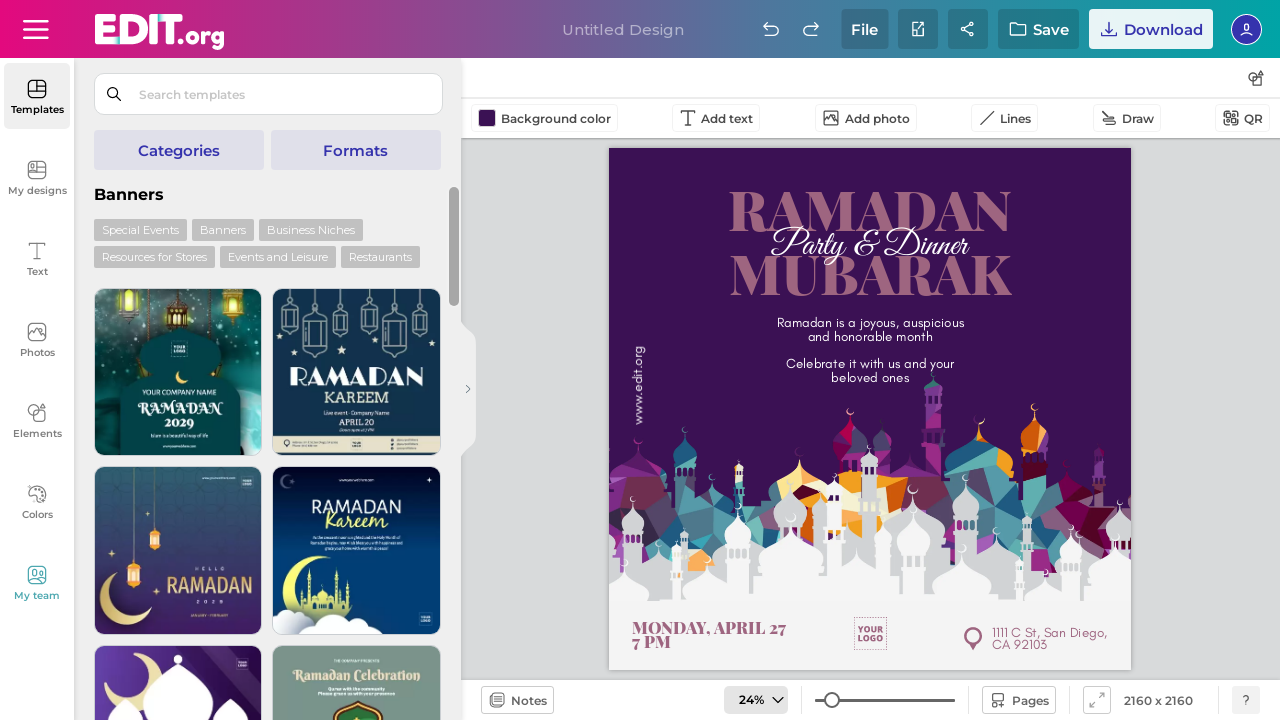

--- FILE ---
content_type: text/html; charset=utf-8
request_url: https://edit.org/devuelveAjaxEditorNEW.php?cambioSubCategoria=true&catAnterior=efectos2&s_textbox=0&categoria_editor=banners&loadpremium=0&valor_editor2=&valor_editor=1165xn8d2&lang=en&notificacion_borrada=&search_editor=&tipo_editor=&categoria_donde_estamos=&folder_click_team=&carpeta_donde_estamos=&subcatEditor=&subcategory=undefined&id_json_short=undefined&window_width=1280&tipo1=undefined&load_all_packs=0
body_size: 3132
content:
<div class="results-object-wrap">	
<button style="display:none;" onclick="scrollUp();" aria-label="Scroll up" class="scrollUp">
	<svg class="icon">
	<use xlink:href="/d/editor/sprite/spriteEdit-14-11-2025.svg#scroll-up"></use>
	</svg>

	</button><button id="loading-templates" class="scrollUp" style="width: 25% !important;margin-left: 37% !important;display:none;"><img src="https://d2vr64fd62ajh5.cloudfront.net/img/transp.png"></button><div style="display:none;" class='title-section'>Templates</div>







<div class="content-sub-cats catTemplates object-elements">




<div class="buttons_format_cat"></div><div class="ad_error_bloq"></div><div style="display:none;visibility:hidden;" id="ampling_button" class="ampling-button">
	<a onclick="expand_bar_function('expand');" href="#">
	<svg class="icon">
	  	<use xlink:href="/d/editor/sprite/spriteEdit-14-11-2025.svg#iconoAmpliado"></use>
	</svg>
	<svg class="icon">
	  	<use xlink:href="/d/editor/sprite/spriteEdit-14-11-2025.svg#iconoAmpliado2"></use>
	</svg>
	<svg class="icon">
	  	<use xlink:href="/d/editor/sprite/spriteEdit-14-11-2025.svg#iconoAmpliado3"></use>
	</svg>
	<svg class="icon">
	  	<use xlink:href="/d/editor/sprite/spriteEdit-14-11-2025.svg#iconoAmpliado4"></use>
	</svg>
	<span >Expand grid</span>
	</a>
</div>
<div style="display:none;visibility:hidden;" id="shrink_button" style="display:none;" class="ampling-button" >
	<a onclick="expand_bar_function('shrink');" href="#">
	<svg class="icon">
	  	<use xlink:href="/d/editor/sprite/spriteEdit-14-11-2025.svg#iconoAmpliado"></use>
	</svg>
	<svg class="icon">
	  	<use xlink:href="/d/editor/sprite/spriteEdit-14-11-2025.svg#iconoAmpliado2"></use>
	</svg>
	<svg class="icon">
	  	<use xlink:href="/d/editor/sprite/spriteEdit-14-11-2025.svg#iconoAmpliado3"></use>
	</svg>
	<svg class="icon">
	  	<use xlink:href="/d/editor/sprite/spriteEdit-14-11-2025.svg#iconoAmpliado4"></use>
	</svg>
	<span >Normal</span>
	</a>
</div>





<div class="breadcrumb-gral">


<p class="title-tickets">Banners</p>
</div>



 
 






	

  	

<div class="results-object-wrap">
<div class="label-object-tag background_orange"><a  class="color_white"  href="#" onclick="grabar_accion('subcats_similar_formats','subcats_similar_formats');cambioTipoPorAjax(36,'1001001','banners');">Special Events</a></div>





<div class="label-object-tag background_orange"><a  class="color_white"  href="#" onclick="grabar_accion('subcats_similar_formats','subcats_similar_formats');cambioTipoPorAjax('subcat123',71,'banners');">Banners</a></div>





<div class="label-object-tag background_orange"><a  class="color_white"  href="#" onclick="grabar_accion('subcats_similar_formats','subcats_similar_formats');cambioTipoPorAjax(4,'1001001','banners');">Business Niches</a></div>





<div class="label-object-tag background_orange"><a  class="color_white"  href="#" onclick="grabar_accion('subcats_similar_formats','subcats_similar_formats');cambioTipoPorAjax(33,'1001001','banners');">Resources for Stores</a></div>





<div class="label-object-tag background_orange"><a  class="color_white"  href="#" onclick="grabar_accion('subcats_similar_formats','subcats_similar_formats');cambioTipoPorAjax(5,'1001001','banners');">Events and Leisure</a></div>





<div class="label-object-tag background_orange"><a  class="color_white"  href="#" onclick="grabar_accion('subcats_similar_formats','subcats_similar_formats');cambioTipoPorAjax(8,'1001001','banners');">Restaurants</a></div>







</div>



<img with="100" height="100" loading="lazy" id="loading_templates_top" 
style="width: 100px !important;margin-left: auto !important;margin-right: auto !important;display:none;" 
class="loading_templates ffff" src="https://edit.org/editor/img/loading-edit.svg">

<div id="templates_list" class="js-masonry" ondragstart="return false;" ondrop="return false;">





<div id="template2b25504321653815fd778b93efc26895" class="fieldTemplates">

<div class="animate-gradient-pink container_template aaaa">

<div style="display:none;" style='display:none;' class="captionTemplate2"></div><div class="pages-cant"></div><div onclick="dropdownToggle(this)" class="dropdownExample"><button class="dropbtn" aria-label="button"></button><div class="dropdown-content"><div class="box-tooltip"></div></div></div>

<div onclick="dropdownToggle(this)" style="" class="dropdownExample side-options"><div class="dropdown-content"><div class="box-tooltip"><div onclick="loadCanvas2('1yhom1ed6','json_efectos','','','','','','');" >
            <div class="iconBackground openthisdesign"></div>

		<p>Open this design</p></div><div onclick="saveCanvasUserQuestion2('nuevo_json_efectos','','1yhom1ed6')">
        <div class="iconBackground createacopynew"></div>
		<p>Save a copy</p></div><div onclick="openNewWindow('/edit/all/1yhom1ed6');">
            <div class="iconBackground abrirventana"></div>

		<p>Open in a new window</p></div><div onclick="grabar_accion('similars_from_template','similars_from_template');cambioFolderPorAjax('similars','1yhom1ed6');"><div class="iconBackground similardesign"></div><p>Related designs</p></div><div onclick="getPhotoInfo('1yhom1ed6');"><div class="iconBackground informaciondiseno"></div><p>Details</p></div><div onclick="share_design_team('json_efectos','1yhom1ed6')"><div class="iconBackground shareteam"></div><p>Share with team</p></div><div onclick="AddPages('','1yhom1ed6','t')"><div class="iconBackground addpages"></div><p>Add as a new page</p></div></div></div><button class="dropbtn" aria-label="button"></button></div><div class="captionTemplate star-prem mydesignsTemplates displaynone "><span class='icon star-premium cucarda'></span></div><div class="brand_template brand_template_none displaynone "></div><div class="team-floater displaynone"></div><div class="img-box aaa"><img fetchpriority=high width="361" height="361" draggable="true" alt="Loading" onmouseover="imagen_mouseOver('1yhom1ed6','json_efectos')" id="1yhom1ed6" class="cliqueable draggable ttt" onclick="loadCanvas2('1yhom1ed6','json_efectos','','','','2160','2160','');"  onload="var el=this.closest('.animate-gradient-pink, .animate-gradient-green'); if(el){el.classList.remove('animate-gradient-pink','animate-gradient-green');}" onerror="this.src='/editor/json/2022/09/09/2/b/2b25504321653815fd778b93efc26895.jpg'"  src="/editor/json/2022/09/09/2/b/2b25504321653815fd778b93efc26895.webp?rand=2"  /></div>
</div></div>





<div id="template6247031d486957f10a51435311d274fd" class="fieldTemplates">

<div class="animate-gradient-green container_template aaaa">

<div style="display:none;" style='display:none;' class="captionTemplate2"></div><div class="pages-cant"></div><div onclick="dropdownToggle(this)" class="dropdownExample"><button class="dropbtn" aria-label="button"></button><div class="dropdown-content"><div class="box-tooltip"></div></div></div>

<div onclick="dropdownToggle(this)" style="" class="dropdownExample side-options"><div class="dropdown-content"><div class="box-tooltip"><div onclick="loadCanvas2('235gj8lh6','json_efectos','','','','','','');" >
            <div class="iconBackground openthisdesign"></div>

		<p>Open this design</p></div><div onclick="saveCanvasUserQuestion2('nuevo_json_efectos','','235gj8lh6')">
        <div class="iconBackground createacopynew"></div>
		<p>Save a copy</p></div><div onclick="openNewWindow('/edit/all/235gj8lh6');">
            <div class="iconBackground abrirventana"></div>

		<p>Open in a new window</p></div><div onclick="grabar_accion('similars_from_template','similars_from_template');cambioFolderPorAjax('similars','235gj8lh6');"><div class="iconBackground similardesign"></div><p>Related designs</p></div><div onclick="getPhotoInfo('235gj8lh6');"><div class="iconBackground informaciondiseno"></div><p>Details</p></div><div onclick="share_design_team('json_efectos','235gj8lh6')"><div class="iconBackground shareteam"></div><p>Share with team</p></div><div onclick="AddPages('','235gj8lh6','t')"><div class="iconBackground addpages"></div><p>Add as a new page</p></div></div></div><button class="dropbtn" aria-label="button"></button></div><div class="captionTemplate star-prem mydesignsTemplates displaynone "><span class='icon star-premium cucarda'></span></div><div class="brand_template brand_template_none displaynone "></div><div class="team-floater displaynone"></div><div class="img-box aaa"><img fetchpriority=high width="361" height="361" draggable="true" alt="Loading" onmouseover="imagen_mouseOver('235gj8lh6','json_efectos')" id="235gj8lh6" class="cliqueable draggable ttt" onclick="loadCanvas2('235gj8lh6','json_efectos','','','','2160','2160','');"  onload="var el=this.closest('.animate-gradient-pink, .animate-gradient-green'); if(el){el.classList.remove('animate-gradient-pink','animate-gradient-green');}" onerror="this.src='/editor/json/2022/09/09/6/2/6247031d486957f10a51435311d274fd.jpg'"  src="/editor/json/2022/09/09/6/2/6247031d486957f10a51435311d274fd.webp?rand=2"  /></div>
</div></div>





<div id="templateab9b559f18cec5645e181ffb039ff3d2" class="fieldTemplates">

<div class="animate-gradient-pink container_template aaaa">

<div style="display:none;" style='display:none;' class="captionTemplate2"></div><div class="pages-cant"></div><div onclick="dropdownToggle(this)" class="dropdownExample"><button class="dropbtn" aria-label="button"></button><div class="dropdown-content"><div class="box-tooltip"></div></div></div>

<div onclick="dropdownToggle(this)" style="" class="dropdownExample side-options"><div class="dropdown-content"><div class="box-tooltip"><div onclick="loadCanvas2('36332pabe','json_efectos','','','','','','');" >
            <div class="iconBackground openthisdesign"></div>

		<p>Open this design</p></div><div onclick="saveCanvasUserQuestion2('nuevo_json_efectos','','36332pabe')">
        <div class="iconBackground createacopynew"></div>
		<p>Save a copy</p></div><div onclick="openNewWindow('/edit/all/36332pabe');">
            <div class="iconBackground abrirventana"></div>

		<p>Open in a new window</p></div><div onclick="grabar_accion('similars_from_template','similars_from_template');cambioFolderPorAjax('similars','36332pabe');"><div class="iconBackground similardesign"></div><p>Related designs</p></div><div onclick="getPhotoInfo('36332pabe');"><div class="iconBackground informaciondiseno"></div><p>Details</p></div><div onclick="share_design_team('json_efectos','36332pabe')"><div class="iconBackground shareteam"></div><p>Share with team</p></div><div onclick="AddPages('','36332pabe','t')"><div class="iconBackground addpages"></div><p>Add as a new page</p></div></div></div><button class="dropbtn" aria-label="button"></button></div><div class="captionTemplate star-prem mydesignsTemplates displaynone "><span class='icon star-premium cucarda'></span></div><div class="brand_template brand_template_none displaynone "></div><div class="team-floater displaynone"></div><div class="img-box aaa"><img fetchpriority=high width="361" height="361" draggable="true" alt="Loading" onmouseover="imagen_mouseOver('36332pabe','json_efectos')" id="36332pabe" class="cliqueable draggable ttt" onclick="loadCanvas2('36332pabe','json_efectos','','','','2160','2160','');"  onload="var el=this.closest('.animate-gradient-pink, .animate-gradient-green'); if(el){el.classList.remove('animate-gradient-pink','animate-gradient-green');}" onerror="this.src='/editor/json/2022/09/09/a/b/ab9b559f18cec5645e181ffb039ff3d2.jpg'"  src="/editor/json/2022/09/09/a/b/ab9b559f18cec5645e181ffb039ff3d2.webp?rand=2"  /></div>
</div></div>





<div id="templatea2f3da32a071ee841d485d0c053f1b45" class="fieldTemplates">

<div class="animate-gradient-green container_template aaaa">

<div style="display:none;" style='display:none;' class="captionTemplate2"></div><div class="pages-cant"></div><div onclick="dropdownToggle(this)" class="dropdownExample"><button class="dropbtn" aria-label="button"></button><div class="dropdown-content"><div class="box-tooltip"></div></div></div>

<div onclick="dropdownToggle(this)" style="" class="dropdownExample side-options"><div class="dropdown-content"><div class="box-tooltip"><div onclick="loadCanvas2('2soovx7lm','json_efectos','','','','','','');" >
            <div class="iconBackground openthisdesign"></div>

		<p>Open this design</p></div><div onclick="saveCanvasUserQuestion2('nuevo_json_efectos','','2soovx7lm')">
        <div class="iconBackground createacopynew"></div>
		<p>Save a copy</p></div><div onclick="openNewWindow('/edit/all/2soovx7lm');">
            <div class="iconBackground abrirventana"></div>

		<p>Open in a new window</p></div><div onclick="grabar_accion('similars_from_template','similars_from_template');cambioFolderPorAjax('similars','2soovx7lm');"><div class="iconBackground similardesign"></div><p>Related designs</p></div><div onclick="getPhotoInfo('2soovx7lm');"><div class="iconBackground informaciondiseno"></div><p>Details</p></div><div onclick="share_design_team('json_efectos','2soovx7lm')"><div class="iconBackground shareteam"></div><p>Share with team</p></div><div onclick="AddPages('','2soovx7lm','t')"><div class="iconBackground addpages"></div><p>Add as a new page</p></div></div></div><button class="dropbtn" aria-label="button"></button></div><div class="captionTemplate star-prem mydesignsTemplates displaynone "><span class='icon star-premium cucarda'></span></div><div class="brand_template brand_template_none displaynone "></div><div class="team-floater displaynone"></div><div class="img-box aaa"><img fetchpriority=high width="361" height="361" draggable="true" alt="Loading" onmouseover="imagen_mouseOver('2soovx7lm','json_efectos')" id="2soovx7lm" class="cliqueable draggable ttt" onclick="loadCanvas2('2soovx7lm','json_efectos','','','','2160','2160','');"  onload="var el=this.closest('.animate-gradient-pink, .animate-gradient-green'); if(el){el.classList.remove('animate-gradient-pink','animate-gradient-green');}" onerror="this.src='/editor/json/2022/09/09/a/2/a2f3da32a071ee841d485d0c053f1b45.jpg'"  src="/editor/json/2022/09/09/a/2/a2f3da32a071ee841d485d0c053f1b45.webp?rand=2"  /></div>
</div></div>





<div id="templateacef4bff5d452541da30eb55b8354933" class="fieldTemplates">

<div class="animate-gradient-pink container_template aaaa">

<div style="display:none;" style='display:none;' class="captionTemplate2"></div><div class="pages-cant"></div><div onclick="dropdownToggle(this)" class="dropdownExample"><button class="dropbtn" aria-label="button"></button><div class="dropdown-content"><div class="box-tooltip"></div></div></div>

<div onclick="dropdownToggle(this)" style="" class="dropdownExample side-options"><div class="dropdown-content"><div class="box-tooltip"><div onclick="loadCanvas2('1no23c22i','json_efectos','','','','','','');" >
            <div class="iconBackground openthisdesign"></div>

		<p>Open this design</p></div><div onclick="saveCanvasUserQuestion2('nuevo_json_efectos','','1no23c22i')">
        <div class="iconBackground createacopynew"></div>
		<p>Save a copy</p></div><div onclick="openNewWindow('/edit/all/1no23c22i');">
            <div class="iconBackground abrirventana"></div>

		<p>Open in a new window</p></div><div onclick="grabar_accion('similars_from_template','similars_from_template');cambioFolderPorAjax('similars','1no23c22i');"><div class="iconBackground similardesign"></div><p>Related designs</p></div><div onclick="getPhotoInfo('1no23c22i');"><div class="iconBackground informaciondiseno"></div><p>Details</p></div><div onclick="share_design_team('json_efectos','1no23c22i')"><div class="iconBackground shareteam"></div><p>Share with team</p></div><div onclick="AddPages('','1no23c22i','t')"><div class="iconBackground addpages"></div><p>Add as a new page</p></div></div></div><button class="dropbtn" aria-label="button"></button></div><div class="captionTemplate star-prem mydesignsTemplates displaynone "><span class='icon star-premium cucarda'></span></div><div class="brand_template brand_template_none displaynone "></div><div class="team-floater displaynone"></div><div class="img-box aaa"><img fetchpriority=high width="361" height="361" draggable="true" alt="Loading" onmouseover="imagen_mouseOver('1no23c22i','json_efectos')" id="1no23c22i" class="cliqueable draggable ttt" onclick="loadCanvas2('1no23c22i','json_efectos','','','','2160','2160','');"  onload="var el=this.closest('.animate-gradient-pink, .animate-gradient-green'); if(el){el.classList.remove('animate-gradient-pink','animate-gradient-green');}" onerror="this.src='/editor/json/2022/09/09/a/c/acef4bff5d452541da30eb55b8354933.jpg'"  src="/editor/json/2022/09/09/a/c/acef4bff5d452541da30eb55b8354933.webp?rand=2"  /></div>
</div></div>





<div id="template8d853dbfcf2ddc7b214713e12812a763" class="fieldTemplates">

<div class="animate-gradient-green container_template aaaa">

<div style="display:none;" style='display:none;' class="captionTemplate2"></div><div class="pages-cant"></div><div onclick="dropdownToggle(this)" class="dropdownExample"><button class="dropbtn" aria-label="button"></button><div class="dropdown-content"><div class="box-tooltip"></div></div></div>

<div onclick="dropdownToggle(this)" style="" class="dropdownExample side-options"><div class="dropdown-content"><div class="box-tooltip"><div onclick="loadCanvas2('19l65l2gq','json_efectos','','','','','','');" >
            <div class="iconBackground openthisdesign"></div>

		<p>Open this design</p></div><div onclick="saveCanvasUserQuestion2('nuevo_json_efectos','','19l65l2gq')">
        <div class="iconBackground createacopynew"></div>
		<p>Save a copy</p></div><div onclick="openNewWindow('/edit/all/19l65l2gq');">
            <div class="iconBackground abrirventana"></div>

		<p>Open in a new window</p></div><div onclick="grabar_accion('similars_from_template','similars_from_template');cambioFolderPorAjax('similars','19l65l2gq');"><div class="iconBackground similardesign"></div><p>Related designs</p></div><div onclick="getPhotoInfo('19l65l2gq');"><div class="iconBackground informaciondiseno"></div><p>Details</p></div><div onclick="share_design_team('json_efectos','19l65l2gq')"><div class="iconBackground shareteam"></div><p>Share with team</p></div><div onclick="AddPages('','19l65l2gq','t')"><div class="iconBackground addpages"></div><p>Add as a new page</p></div></div></div><button class="dropbtn" aria-label="button"></button></div><div class="captionTemplate star-prem mydesignsTemplates displaynone "><span class='icon star-premium cucarda'></span></div><div class="brand_template brand_template_none displaynone "></div><div class="team-floater displaynone"></div><div class="img-box aaa"><img fetchpriority=high width="361" height="361" draggable="true" alt="Loading" onmouseover="imagen_mouseOver('19l65l2gq','json_efectos')" id="19l65l2gq" class="cliqueable draggable ttt" onclick="loadCanvas2('19l65l2gq','json_efectos','','','','2160','2160','');"  onload="var el=this.closest('.animate-gradient-pink, .animate-gradient-green'); if(el){el.classList.remove('animate-gradient-pink','animate-gradient-green');}" onerror="this.src='/editor/json/2022/09/09/8/d/8d853dbfcf2ddc7b214713e12812a763.jpg'"  src="/editor/json/2022/09/09/8/d/8d853dbfcf2ddc7b214713e12812a763.webp?rand=2"  /></div>
</div></div>





<div id="template28b1dcac6bb50477a32e0eb04507bd4f" class="fieldTemplates">

<div class="animate-gradient-pink container_template aaaa">

<div style="display:none;" style='display:none;' class="captionTemplate2"></div><div class="pages-cant"></div><div onclick="dropdownToggle(this)" class="dropdownExample"><button class="dropbtn" aria-label="button"></button><div class="dropdown-content"><div class="box-tooltip"></div></div></div>

<div onclick="dropdownToggle(this)" style="" class="dropdownExample side-options"><div class="dropdown-content"><div class="box-tooltip"><div onclick="loadCanvas2('2s4dst7p6','json_efectos','','','','','','');" >
            <div class="iconBackground openthisdesign"></div>

		<p>Open this design</p></div><div onclick="saveCanvasUserQuestion2('nuevo_json_efectos','','2s4dst7p6')">
        <div class="iconBackground createacopynew"></div>
		<p>Save a copy</p></div><div onclick="openNewWindow('/edit/all/2s4dst7p6');">
            <div class="iconBackground abrirventana"></div>

		<p>Open in a new window</p></div><div onclick="grabar_accion('similars_from_template','similars_from_template');cambioFolderPorAjax('similars','2s4dst7p6');"><div class="iconBackground similardesign"></div><p>Related designs</p></div><div onclick="getPhotoInfo('2s4dst7p6');"><div class="iconBackground informaciondiseno"></div><p>Details</p></div><div onclick="share_design_team('json_efectos','2s4dst7p6')"><div class="iconBackground shareteam"></div><p>Share with team</p></div><div onclick="AddPages('','2s4dst7p6','t')"><div class="iconBackground addpages"></div><p>Add as a new page</p></div></div></div><button class="dropbtn" aria-label="button"></button></div><div class="captionTemplate star-prem mydesignsTemplates displaynone "><span class='icon star-premium cucarda'></span></div><div class="brand_template brand_template_none displaynone "></div><div class="team-floater displaynone"></div><div class="img-box aaa"><img fetchpriority=high width="361" height="361" draggable="true" alt="Loading" onmouseover="imagen_mouseOver('2s4dst7p6','json_efectos')" id="2s4dst7p6" class="cliqueable draggable ttt" onclick="loadCanvas2('2s4dst7p6','json_efectos','','','','2160','2160','');"  onload="var el=this.closest('.animate-gradient-pink, .animate-gradient-green'); if(el){el.classList.remove('animate-gradient-pink','animate-gradient-green');}" onerror="this.src='/editor/json/2022/09/09/2/8/28b1dcac6bb50477a32e0eb04507bd4f.jpg'"  src="/editor/json/2022/09/09/2/8/28b1dcac6bb50477a32e0eb04507bd4f.webp?rand=2"  /></div>
</div></div>





<div id="templatef1e3eb8ef82dca673aa61a84ce7abc8a" class="fieldTemplates">

<div class="animate-gradient-green container_template aaaa">

<div style="display:none;" style='display:none;' class="captionTemplate2"></div><div class="pages-cant"></div><div onclick="dropdownToggle(this)" class="dropdownExample"><button class="dropbtn" aria-label="button"></button><div class="dropdown-content"><div class="box-tooltip"></div></div></div>

<div onclick="dropdownToggle(this)" style="" class="dropdownExample side-options"><div class="dropdown-content"><div class="box-tooltip"><div onclick="loadCanvas2('2zem0q8xm','json_efectos','','','','','','');" >
            <div class="iconBackground openthisdesign"></div>

		<p>Open this design</p></div><div onclick="saveCanvasUserQuestion2('nuevo_json_efectos','','2zem0q8xm')">
        <div class="iconBackground createacopynew"></div>
		<p>Save a copy</p></div><div onclick="openNewWindow('/edit/all/2zem0q8xm');">
            <div class="iconBackground abrirventana"></div>

		<p>Open in a new window</p></div><div onclick="grabar_accion('similars_from_template','similars_from_template');cambioFolderPorAjax('similars','2zem0q8xm');"><div class="iconBackground similardesign"></div><p>Related designs</p></div><div onclick="getPhotoInfo('2zem0q8xm');"><div class="iconBackground informaciondiseno"></div><p>Details</p></div><div onclick="share_design_team('json_efectos','2zem0q8xm')"><div class="iconBackground shareteam"></div><p>Share with team</p></div><div onclick="AddPages('','2zem0q8xm','t')"><div class="iconBackground addpages"></div><p>Add as a new page</p></div></div></div><button class="dropbtn" aria-label="button"></button></div><div class="captionTemplate star-prem mydesignsTemplates displaynone "><span class='icon star-premium cucarda'></span></div><div class="brand_template brand_template_none displaynone "></div><div class="team-floater displaynone"></div><div class="img-box aaa"><img fetchpriority=high width="361" height="361" draggable="true" alt="Loading" onmouseover="imagen_mouseOver('2zem0q8xm','json_efectos')" id="2zem0q8xm" class="cliqueable draggable ttt" onclick="loadCanvas2('2zem0q8xm','json_efectos','','','','2160','2160','');"  onload="var el=this.closest('.animate-gradient-pink, .animate-gradient-green'); if(el){el.classList.remove('animate-gradient-pink','animate-gradient-green');}" onerror="this.src='/editor/json/2022/09/09/f/1/f1e3eb8ef82dca673aa61a84ce7abc8a.jpg'"  src="/editor/json/2022/09/09/f/1/f1e3eb8ef82dca673aa61a84ce7abc8a.webp?rand=2"  /></div>
</div></div>





<div id="template3412d849c7008883539181c1be7bab0e" class="fieldTemplates">

<div class="animate-gradient-pink container_template aaaa">

<div style="display:none;" style='display:none;' class="captionTemplate2"></div><div class="pages-cant"></div><div onclick="dropdownToggle(this)" class="dropdownExample"><button class="dropbtn" aria-label="button"></button><div class="dropdown-content"><div class="box-tooltip"></div></div></div>

<div onclick="dropdownToggle(this)" style="" class="dropdownExample side-options"><div class="dropdown-content"><div class="box-tooltip"><div onclick="loadCanvas2('3hi0bjr5m','json_efectos','','','','','','');" >
            <div class="iconBackground openthisdesign"></div>

		<p>Open this design</p></div><div onclick="saveCanvasUserQuestion2('nuevo_json_efectos','','3hi0bjr5m')">
        <div class="iconBackground createacopynew"></div>
		<p>Save a copy</p></div><div onclick="openNewWindow('/edit/all/3hi0bjr5m');">
            <div class="iconBackground abrirventana"></div>

		<p>Open in a new window</p></div><div onclick="grabar_accion('similars_from_template','similars_from_template');cambioFolderPorAjax('similars','3hi0bjr5m');"><div class="iconBackground similardesign"></div><p>Related designs</p></div><div onclick="getPhotoInfo('3hi0bjr5m');"><div class="iconBackground informaciondiseno"></div><p>Details</p></div><div onclick="share_design_team('json_efectos','3hi0bjr5m')"><div class="iconBackground shareteam"></div><p>Share with team</p></div><div onclick="AddPages('','3hi0bjr5m','t')"><div class="iconBackground addpages"></div><p>Add as a new page</p></div></div></div><button class="dropbtn" aria-label="button"></button></div><div class="captionTemplate star-prem mydesignsTemplates displaynone "><span class='icon star-premium cucarda'></span></div><div class="brand_template brand_template_none displaynone "></div><div class="team-floater displaynone"></div><div class="img-box"><img   width="361" height="361" draggable="true" alt="Loading" onmouseover="imagen_mouseOver('3hi0bjr5m','json_efectos')" id="3hi0bjr5m" class="cliqueable draggable" onclick="loadCanvas2('3hi0bjr5m','json_efectos','','','','2160','2160','');"  onerror="this.src='/editor/json/2022/09/09/3/4/3412d849c7008883539181c1be7bab0e.jpg'"  src="/editor/json/2022/09/09/3/4/3412d849c7008883539181c1be7bab0e.webp?rand=2" /></div>
</div></div>





<div id="template436dbe67074675882f85913142e48bd9" class="fieldTemplates">

<div class="animate-gradient-green container_template aaaa">

<div style="display:none;" style='display:none;' class="captionTemplate2"></div><div class="pages-cant"></div><div onclick="dropdownToggle(this)" class="dropdownExample"><button class="dropbtn" aria-label="button"></button><div class="dropdown-content"><div class="box-tooltip"></div></div></div>

<div onclick="dropdownToggle(this)" style="" class="dropdownExample side-options"><div class="dropdown-content"><div class="box-tooltip"><div onclick="loadCanvas2('20pwyy5mi','json_efectos','','','','','','');" >
            <div class="iconBackground openthisdesign"></div>

		<p>Open this design</p></div><div onclick="saveCanvasUserQuestion2('nuevo_json_efectos','','20pwyy5mi')">
        <div class="iconBackground createacopynew"></div>
		<p>Save a copy</p></div><div onclick="openNewWindow('/edit/all/20pwyy5mi');">
            <div class="iconBackground abrirventana"></div>

		<p>Open in a new window</p></div><div onclick="grabar_accion('similars_from_template','similars_from_template');cambioFolderPorAjax('similars','20pwyy5mi');"><div class="iconBackground similardesign"></div><p>Related designs</p></div><div onclick="getPhotoInfo('20pwyy5mi');"><div class="iconBackground informaciondiseno"></div><p>Details</p></div><div onclick="share_design_team('json_efectos','20pwyy5mi')"><div class="iconBackground shareteam"></div><p>Share with team</p></div><div onclick="AddPages('','20pwyy5mi','t')"><div class="iconBackground addpages"></div><p>Add as a new page</p></div></div></div><button class="dropbtn" aria-label="button"></button></div><div class="captionTemplate star-prem mydesignsTemplates displaynone "><span class='icon star-premium cucarda'></span></div><div class="brand_template brand_template_none displaynone "></div><div class="team-floater displaynone"></div><div class="img-box"><img   width="361" height="361" draggable="true" alt="Loading" onmouseover="imagen_mouseOver('20pwyy5mi','json_efectos')" id="20pwyy5mi" class="cliqueable draggable" onclick="loadCanvas2('20pwyy5mi','json_efectos','','','','2160','2160','');"  onerror="this.src='/editor/json/2022/09/09/4/3/436dbe67074675882f85913142e48bd9.jpg'"  src="/editor/json/2022/09/09/4/3/436dbe67074675882f85913142e48bd9.webp?rand=2" /></div>
</div></div>





<div id="template3252d1c027e171908bbd16b71e171658" class="fieldTemplates">

<div class="animate-gradient-pink container_template aaaa">

<div style="display:none;" style='display:none;' class="captionTemplate2"></div><div class="pages-cant"></div><div onclick="dropdownToggle(this)" class="dropdownExample"><button class="dropbtn" aria-label="button"></button><div class="dropdown-content"><div class="box-tooltip"></div></div></div>

<div onclick="dropdownToggle(this)" style="" class="dropdownExample side-options"><div class="dropdown-content"><div class="box-tooltip"><div onclick="loadCanvas2('3xysc','json_efectos','','','','','','');" >
            <div class="iconBackground openthisdesign"></div>

		<p>Open this design</p></div><div onclick="saveCanvasUserQuestion2('nuevo_json_efectos','','3xysc')">
        <div class="iconBackground createacopynew"></div>
		<p>Save a copy</p></div><div onclick="openNewWindow('/edit/all/3xysc');">
            <div class="iconBackground abrirventana"></div>

		<p>Open in a new window</p></div><div onclick="grabar_accion('similars_from_template','similars_from_template');cambioFolderPorAjax('similars','3xysc');"><div class="iconBackground similardesign"></div><p>Related designs</p></div><div onclick="getPhotoInfo('3xysc');"><div class="iconBackground informaciondiseno"></div><p>Details</p></div><div onclick="share_design_team('json_efectos','3xysc')"><div class="iconBackground shareteam"></div><p>Share with team</p></div><div onclick="AddPages('','3xysc','t')"><div class="iconBackground addpages"></div><p>Add as a new page</p></div></div></div><button class="dropbtn" aria-label="button"></button></div><div class="captionTemplate star-prem mydesignsTemplates displaynone "><span class='icon star-premium cucarda'></span></div><div class="brand_template brand_template_none displaynone "></div><div class="team-floater displaynone"></div><div class="img-box"><img   width="361" height="361" draggable="true" alt="Loading" onmouseover="imagen_mouseOver('3xysc','json_efectos')" id="3xysc" class="cliqueable draggable" onclick="loadCanvas2('3xysc','json_efectos','','','','2160','2160','');"  onerror="this.src='/editor/json/2022/02/23/3/2/3252d1c027e171908bbd16b71e171658.jpg'"  src="/editor/json/2022/02/23/3/2/3252d1c027e171908bbd16b71e171658.webp?rand=2" /></div>
</div></div>





<div id="template1b5a5963d01eb8ad8359ae5375467ee0" class="fieldTemplates">

<div class="animate-gradient-green container_template aaaa">

<div style="display:none;" style='display:none;' class="captionTemplate2"></div><div class="pages-cant"></div><div onclick="dropdownToggle(this)" class="dropdownExample"><button class="dropbtn" aria-label="button"></button><div class="dropdown-content"><div class="box-tooltip"></div></div></div>

<div onclick="dropdownToggle(this)" style="" class="dropdownExample side-options"><div class="dropdown-content"><div class="box-tooltip"><div onclick="loadCanvas2('11shivkba','json_efectos','','','','','','');" >
            <div class="iconBackground openthisdesign"></div>

		<p>Open this design</p></div><div onclick="saveCanvasUserQuestion2('nuevo_json_efectos','','11shivkba')">
        <div class="iconBackground createacopynew"></div>
		<p>Save a copy</p></div><div onclick="openNewWindow('/edit/all/11shivkba');">
            <div class="iconBackground abrirventana"></div>

		<p>Open in a new window</p></div><div onclick="grabar_accion('similars_from_template','similars_from_template');cambioFolderPorAjax('similars','11shivkba');"><div class="iconBackground similardesign"></div><p>Related designs</p></div><div onclick="getPhotoInfo('11shivkba');"><div class="iconBackground informaciondiseno"></div><p>Details</p></div><div onclick="share_design_team('json_efectos','11shivkba')"><div class="iconBackground shareteam"></div><p>Share with team</p></div><div onclick="AddPages('','11shivkba','t')"><div class="iconBackground addpages"></div><p>Add as a new page</p></div></div></div><button class="dropbtn" aria-label="button"></button></div><div class="captionTemplate star-prem mydesignsTemplates displaynone "><span class='icon star-premium cucarda'></span></div><div class="brand_template brand_template_none displaynone "></div><div class="team-floater displaynone"></div><div class="img-box"><img   width="361" height="361" draggable="true" alt="Loading" onmouseover="imagen_mouseOver('11shivkba','json_efectos')" id="11shivkba" class="cliqueable draggable" onclick="loadCanvas2('11shivkba','json_efectos','','','','2160','2160','');"  onerror="this.src='/editor/json/2022/02/24/1/b/1b5a5963d01eb8ad8359ae5375467ee0.jpg'"  src="/editor/json/2022/02/24/1/b/1b5a5963d01eb8ad8359ae5375467ee0.webp?rand=2" /></div>
</div></div>





<div id="templatefc32a7cfd8d58f301091a3edf8988a32" class="fieldTemplates">

<div class="animate-gradient-pink container_template aaaa">

<div style="display:none;" style='display:none;' class="captionTemplate2"></div><div class="pages-cant"></div><div onclick="dropdownToggle(this)" class="dropdownExample"><button class="dropbtn" aria-label="button"></button><div class="dropdown-content"><div class="box-tooltip"></div></div></div>

<div onclick="dropdownToggle(this)" style="" class="dropdownExample side-options"><div class="dropdown-content"><div class="box-tooltip"><div onclick="loadCanvas2('1hma4u','json_efectos','','','','','','');" >
            <div class="iconBackground openthisdesign"></div>

		<p>Open this design</p></div><div onclick="saveCanvasUserQuestion2('nuevo_json_efectos','','1hma4u')">
        <div class="iconBackground createacopynew"></div>
		<p>Save a copy</p></div><div onclick="openNewWindow('/edit/all/1hma4u');">
            <div class="iconBackground abrirventana"></div>

		<p>Open in a new window</p></div><div onclick="grabar_accion('similars_from_template','similars_from_template');cambioFolderPorAjax('similars','1hma4u');"><div class="iconBackground similardesign"></div><p>Related designs</p></div><div onclick="getPhotoInfo('1hma4u');"><div class="iconBackground informaciondiseno"></div><p>Details</p></div><div onclick="share_design_team('json_efectos','1hma4u')"><div class="iconBackground shareteam"></div><p>Share with team</p></div><div onclick="AddPages('','1hma4u','t')"><div class="iconBackground addpages"></div><p>Add as a new page</p></div></div></div><button class="dropbtn" aria-label="button"></button></div><div class="captionTemplate star-prem mydesignsTemplates displaynone "><span class='icon star-premium cucarda'></span></div><div class="brand_template brand_template_none displaynone "></div><div class="team-floater displaynone"></div><div class="img-box"><img   width="361" height="361" draggable="true" alt="Loading" onmouseover="imagen_mouseOver('1hma4u','json_efectos')" id="1hma4u" class="cliqueable draggable" onclick="loadCanvas2('1hma4u','json_efectos','','','','2160','2160','');"  onerror="this.src='/editor/json/2022/02/24/f/c/fc32a7cfd8d58f301091a3edf8988a32.jpg'"  src="/editor/json/2022/02/24/f/c/fc32a7cfd8d58f301091a3edf8988a32.webp?rand=2" /></div>
</div></div>





<div id="template97ed595c0b1d4a1548f4f055100cacda" class="fieldTemplates">

<div class="animate-gradient-green container_template aaaa">

<div style="display:none;" style='display:none;' class="captionTemplate2"></div><div class="pages-cant"></div><div onclick="dropdownToggle(this)" class="dropdownExample"><button class="dropbtn" aria-label="button"></button><div class="dropdown-content"><div class="box-tooltip"></div></div></div>

<div onclick="dropdownToggle(this)" style="" class="dropdownExample side-options"><div class="dropdown-content"><div class="box-tooltip"><div onclick="loadCanvas2('fm3ctljq','json_efectos','','','','','','');" >
            <div class="iconBackground openthisdesign"></div>

		<p>Open this design</p></div><div onclick="saveCanvasUserQuestion2('nuevo_json_efectos','','fm3ctljq')">
        <div class="iconBackground createacopynew"></div>
		<p>Save a copy</p></div><div onclick="openNewWindow('/edit/all/fm3ctljq');">
            <div class="iconBackground abrirventana"></div>

		<p>Open in a new window</p></div><div onclick="grabar_accion('similars_from_template','similars_from_template');cambioFolderPorAjax('similars','fm3ctljq');"><div class="iconBackground similardesign"></div><p>Related designs</p></div><div onclick="getPhotoInfo('fm3ctljq');"><div class="iconBackground informaciondiseno"></div><p>Details</p></div><div onclick="share_design_team('json_efectos','fm3ctljq')"><div class="iconBackground shareteam"></div><p>Share with team</p></div><div onclick="AddPages('','fm3ctljq','t')"><div class="iconBackground addpages"></div><p>Add as a new page</p></div></div></div><button class="dropbtn" aria-label="button"></button></div><div class="captionTemplate star-prem mydesignsTemplates displaynone "><span class='icon star-premium cucarda'></span></div><div class="brand_template brand_template_none displaynone "></div><div class="team-floater displaynone"></div><div class="img-box"><img   width="361" height="361" draggable="true" alt="Loading" onmouseover="imagen_mouseOver('fm3ctljq','json_efectos')" id="fm3ctljq" class="cliqueable draggable" onclick="loadCanvas2('fm3ctljq','json_efectos','','','','2160','2160','');"  onerror="this.src='/editor/json/2022/02/24/9/7/97ed595c0b1d4a1548f4f055100cacda.jpg'"  src="/editor/json/2022/02/24/9/7/97ed595c0b1d4a1548f4f055100cacda.webp?rand=2" /></div>
</div></div>





<div id="templateb90431abca68281772b81d10799dbf31" class="fieldTemplates">

<div class="animate-gradient-pink container_template aaaa">

<div style="display:none;" style='display:none;' class="captionTemplate2"></div><div class="pages-cant"></div><div onclick="dropdownToggle(this)" class="dropdownExample"><button class="dropbtn" aria-label="button"></button><div class="dropdown-content"><div class="box-tooltip"></div></div></div>

<div onclick="dropdownToggle(this)" style="" class="dropdownExample side-options"><div class="dropdown-content"><div class="box-tooltip"><div onclick="loadCanvas2('15vvxi','json_efectos','','','','','','');" >
            <div class="iconBackground openthisdesign"></div>

		<p>Open this design</p></div><div onclick="saveCanvasUserQuestion2('nuevo_json_efectos','','15vvxi')">
        <div class="iconBackground createacopynew"></div>
		<p>Save a copy</p></div><div onclick="openNewWindow('/edit/all/15vvxi');">
            <div class="iconBackground abrirventana"></div>

		<p>Open in a new window</p></div><div onclick="grabar_accion('similars_from_template','similars_from_template');cambioFolderPorAjax('similars','15vvxi');"><div class="iconBackground similardesign"></div><p>Related designs</p></div><div onclick="getPhotoInfo('15vvxi');"><div class="iconBackground informaciondiseno"></div><p>Details</p></div><div onclick="share_design_team('json_efectos','15vvxi')"><div class="iconBackground shareteam"></div><p>Share with team</p></div><div onclick="AddPages('','15vvxi','t')"><div class="iconBackground addpages"></div><p>Add as a new page</p></div></div></div><button class="dropbtn" aria-label="button"></button></div><div class="captionTemplate star-prem mydesignsTemplates displaynone "><span class='icon star-premium cucarda'></span></div><div class="brand_template brand_template_none displaynone "></div><div class="team-floater displaynone"></div><div class="img-box"><img   width="361" height="361" draggable="true" alt="Loading" onmouseover="imagen_mouseOver('15vvxi','json_efectos')" id="15vvxi" class="cliqueable draggable" onclick="loadCanvas2('15vvxi','json_efectos','','','','2160','2160','');"  onerror="this.src='/editor/json/2022/02/24/b/9/b90431abca68281772b81d10799dbf31.jpg'"  src="/editor/json/2022/02/24/b/9/b90431abca68281772b81d10799dbf31.webp?rand=2" /></div>
</div></div>





<div id="template40faf24dcf29a20f3c1d034d7c4cc281" class="fieldTemplates">

<div class="animate-gradient-green container_template aaaa">

<div style="display:none;" style='display:none;' class="captionTemplate2"></div><div class="pages-cant"></div><div onclick="dropdownToggle(this)" class="dropdownExample"><button class="dropbtn" aria-label="button"></button><div class="dropdown-content"><div class="box-tooltip"></div></div></div>

<div onclick="dropdownToggle(this)" style="" class="dropdownExample side-options"><div class="dropdown-content"><div class="box-tooltip"><div onclick="loadCanvas2('10tld','json_efectos','','','','','','');" >
            <div class="iconBackground openthisdesign"></div>

		<p>Open this design</p></div><div onclick="saveCanvasUserQuestion2('nuevo_json_efectos','','10tld')">
        <div class="iconBackground createacopynew"></div>
		<p>Save a copy</p></div><div onclick="openNewWindow('/edit/all/10tld');">
            <div class="iconBackground abrirventana"></div>

		<p>Open in a new window</p></div><div onclick="grabar_accion('similars_from_template','similars_from_template');cambioFolderPorAjax('similars','10tld');"><div class="iconBackground similardesign"></div><p>Related designs</p></div><div onclick="getPhotoInfo('10tld');"><div class="iconBackground informaciondiseno"></div><p>Details</p></div><div onclick="share_design_team('json_efectos','10tld')"><div class="iconBackground shareteam"></div><p>Share with team</p></div><div onclick="AddPages('','10tld','t')"><div class="iconBackground addpages"></div><p>Add as a new page</p></div></div></div><button class="dropbtn" aria-label="button"></button></div><div class="captionTemplate star-prem mydesignsTemplates displaynone "><span class='icon star-premium cucarda'></span></div><div class="brand_template brand_template_none displaynone "></div><div class="team-floater displaynone"></div><div class="img-box"><img   width="361" height="361" draggable="true" alt="Loading" onmouseover="imagen_mouseOver('10tld','json_efectos')" id="10tld" class="cliqueable draggable" onclick="loadCanvas2('10tld','json_efectos','','','','2160','2160','');"  onerror="this.src='/editor/json/2022/02/23/4/0/40faf24dcf29a20f3c1d034d7c4cc281.jpg'"  src="/editor/json/2022/02/23/4/0/40faf24dcf29a20f3c1d034d7c4cc281.webp?rand=2" /></div>
</div></div>





<div id="template8717b090ee0366f52ddc2a5f1c19e08b" class="fieldTemplates">

<div class="animate-gradient-pink container_template aaaa">

<div style="display:none;" style='display:none;' class="captionTemplate2"></div><div class="pages-cant"></div><div onclick="dropdownToggle(this)" class="dropdownExample"><button class="dropbtn" aria-label="button"></button><div class="dropdown-content"><div class="box-tooltip"></div></div></div>

<div onclick="dropdownToggle(this)" style="" class="dropdownExample side-options"><div class="dropdown-content"><div class="box-tooltip"><div onclick="loadCanvas2('1vxz9','json_efectos','','','','','','');" >
            <div class="iconBackground openthisdesign"></div>

		<p>Open this design</p></div><div onclick="saveCanvasUserQuestion2('nuevo_json_efectos','','1vxz9')">
        <div class="iconBackground createacopynew"></div>
		<p>Save a copy</p></div><div onclick="openNewWindow('/edit/all/1vxz9');">
            <div class="iconBackground abrirventana"></div>

		<p>Open in a new window</p></div><div onclick="grabar_accion('similars_from_template','similars_from_template');cambioFolderPorAjax('similars','1vxz9');"><div class="iconBackground similardesign"></div><p>Related designs</p></div><div onclick="getPhotoInfo('1vxz9');"><div class="iconBackground informaciondiseno"></div><p>Details</p></div><div onclick="share_design_team('json_efectos','1vxz9')"><div class="iconBackground shareteam"></div><p>Share with team</p></div><div onclick="AddPages('','1vxz9','t')"><div class="iconBackground addpages"></div><p>Add as a new page</p></div></div></div><button class="dropbtn" aria-label="button"></button></div><div class="captionTemplate star-prem mydesignsTemplates displaynone "><span class='icon star-premium cucarda'></span></div><div class="brand_template brand_template_none displaynone "></div><div class="team-floater displaynone"></div><div class="img-box"><img   width="361" height="361" draggable="true" alt="Loading" onmouseover="imagen_mouseOver('1vxz9','json_efectos')" id="1vxz9" class="cliqueable draggable" onclick="loadCanvas2('1vxz9','json_efectos','','','','2160','2160','');"  onerror="this.src='/editor/json/2022/02/23/8/7/8717b090ee0366f52ddc2a5f1c19e08b.jpg'"  src="/editor/json/2022/02/23/8/7/8717b090ee0366f52ddc2a5f1c19e08b.webp?rand=2" /></div>
</div></div>





<div id="template3950506a12524f10842cb512a875e9df" class="fieldTemplates">

<div class="animate-gradient-green container_template aaaa">

<div style="display:none;" style='display:none;' class="captionTemplate2"></div><div class="pages-cant"></div><div onclick="dropdownToggle(this)" class="dropdownExample"><button class="dropbtn" aria-label="button"></button><div class="dropdown-content"><div class="box-tooltip"></div></div></div>

<div onclick="dropdownToggle(this)" style="" class="dropdownExample side-options"><div class="dropdown-content"><div class="box-tooltip"><div onclick="loadCanvas2('18obx17bq','json_efectos','','','','','','');" >
            <div class="iconBackground openthisdesign"></div>

		<p>Open this design</p></div><div onclick="saveCanvasUserQuestion2('nuevo_json_efectos','','18obx17bq')">
        <div class="iconBackground createacopynew"></div>
		<p>Save a copy</p></div><div onclick="openNewWindow('/edit/all/18obx17bq');">
            <div class="iconBackground abrirventana"></div>

		<p>Open in a new window</p></div><div onclick="grabar_accion('similars_from_template','similars_from_template');cambioFolderPorAjax('similars','18obx17bq');"><div class="iconBackground similardesign"></div><p>Related designs</p></div><div onclick="getPhotoInfo('18obx17bq');"><div class="iconBackground informaciondiseno"></div><p>Details</p></div><div onclick="share_design_team('json_efectos','18obx17bq')"><div class="iconBackground shareteam"></div><p>Share with team</p></div><div onclick="AddPages('','18obx17bq','t')"><div class="iconBackground addpages"></div><p>Add as a new page</p></div></div></div><button class="dropbtn" aria-label="button"></button></div><div class="captionTemplate star-prem mydesignsTemplates displaynone "><span class='icon star-premium cucarda'></span></div><div class="brand_template brand_template_none displaynone "></div><div class="team-floater displaynone"></div><div class="img-box"><img   width="361" height="361" draggable="true" alt="Loading" onmouseover="imagen_mouseOver('18obx17bq','json_efectos')" id="18obx17bq" class="cliqueable draggable" onclick="loadCanvas2('18obx17bq','json_efectos','','','','2160','2160','');"  onerror="this.src='/editor/json/2022/02/24/3/9/3950506a12524f10842cb512a875e9df.jpg'"  src="/editor/json/2022/02/24/3/9/3950506a12524f10842cb512a875e9df.webp?rand=2" /></div>
</div></div>





<div id="template53358b0f49b7edae46d5044196772cf2" class="fieldTemplates">

<div class="animate-gradient-pink container_template aaaa">

<div style="display:none;" style='display:none;' class="captionTemplate2"></div><div class="pages-cant"></div><div onclick="dropdownToggle(this)" class="dropdownExample"><button class="dropbtn" aria-label="button"></button><div class="dropdown-content"><div class="box-tooltip"></div></div></div>

<div onclick="dropdownToggle(this)" style="" class="dropdownExample side-options"><div class="dropdown-content"><div class="box-tooltip"><div onclick="loadCanvas2('2w5r6kp1y','json_efectos','','','','','','');" >
            <div class="iconBackground openthisdesign"></div>

		<p>Open this design</p></div><div onclick="saveCanvasUserQuestion2('nuevo_json_efectos','','2w5r6kp1y')">
        <div class="iconBackground createacopynew"></div>
		<p>Save a copy</p></div><div onclick="openNewWindow('/edit/all/2w5r6kp1y');">
            <div class="iconBackground abrirventana"></div>

		<p>Open in a new window</p></div><div onclick="grabar_accion('similars_from_template','similars_from_template');cambioFolderPorAjax('similars','2w5r6kp1y');"><div class="iconBackground similardesign"></div><p>Related designs</p></div><div onclick="getPhotoInfo('2w5r6kp1y');"><div class="iconBackground informaciondiseno"></div><p>Details</p></div><div onclick="share_design_team('json_efectos','2w5r6kp1y')"><div class="iconBackground shareteam"></div><p>Share with team</p></div><div onclick="AddPages('','2w5r6kp1y','t')"><div class="iconBackground addpages"></div><p>Add as a new page</p></div></div></div><button class="dropbtn" aria-label="button"></button></div><div class="captionTemplate star-prem mydesignsTemplates displaynone "><span class='icon star-premium cucarda'></span></div><div class="brand_template brand_template_none displaynone "></div><div class="team-floater displaynone"></div><div class="img-box"><img   width="361" height="361" draggable="true" alt="Loading" onmouseover="imagen_mouseOver('2w5r6kp1y','json_efectos')" id="2w5r6kp1y" class="cliqueable draggable" onclick="loadCanvas2('2w5r6kp1y','json_efectos','','','','2160','2160','');"  onerror="this.src='/editor/json/2022/02/24/5/3/53358b0f49b7edae46d5044196772cf2.jpg'"  src="/editor/json/2022/02/24/5/3/53358b0f49b7edae46d5044196772cf2.webp?rand=2" /></div>
</div></div>





<div id="template881025c09a9bcc43ca3db41b1d3bdf97" class="fieldTemplates">

<div class="animate-gradient-green container_template aaaa">

<div style="display:none;" style='display:none;' class="captionTemplate2"></div><div class="pages-cant"></div><div onclick="dropdownToggle(this)" class="dropdownExample"><button class="dropbtn" aria-label="button"></button><div class="dropdown-content"><div class="box-tooltip"></div></div></div>

<div onclick="dropdownToggle(this)" style="" class="dropdownExample side-options"><div class="dropdown-content"><div class="box-tooltip"><div onclick="loadCanvas2('17diz0','json_efectos','','','','','','');" >
            <div class="iconBackground openthisdesign"></div>

		<p>Open this design</p></div><div onclick="saveCanvasUserQuestion2('nuevo_json_efectos','','17diz0')">
        <div class="iconBackground createacopynew"></div>
		<p>Save a copy</p></div><div onclick="openNewWindow('/edit/all/17diz0');">
            <div class="iconBackground abrirventana"></div>

		<p>Open in a new window</p></div><div onclick="grabar_accion('similars_from_template','similars_from_template');cambioFolderPorAjax('similars','17diz0');"><div class="iconBackground similardesign"></div><p>Related designs</p></div><div onclick="getPhotoInfo('17diz0');"><div class="iconBackground informaciondiseno"></div><p>Details</p></div><div onclick="share_design_team('json_efectos','17diz0')"><div class="iconBackground shareteam"></div><p>Share with team</p></div><div onclick="AddPages('','17diz0','t')"><div class="iconBackground addpages"></div><p>Add as a new page</p></div></div></div><button class="dropbtn" aria-label="button"></button></div><div class="captionTemplate star-prem mydesignsTemplates displaynone "><span class='icon star-premium cucarda'></span></div><div class="brand_template brand_template_none displaynone "></div><div class="team-floater displaynone"></div><div class="img-box"><img   width="361" height="361" draggable="true" alt="Loading" onmouseover="imagen_mouseOver('17diz0','json_efectos')" id="17diz0" class="cliqueable draggable" onclick="loadCanvas2('17diz0','json_efectos','','','','2160','2160','');"  onerror="this.src='/editor/json/2022/02/24/8/8/881025c09a9bcc43ca3db41b1d3bdf97.jpg'"  src="/editor/json/2022/02/24/8/8/881025c09a9bcc43ca3db41b1d3bdf97.webp?rand=2" /></div>
</div></div>





<div id="template5a4e1632c247c845baf21067594d5dbd" class="fieldTemplates">

<div class="animate-gradient-pink container_template aaaa">

<div style="display:none;" style='display:none;' class="captionTemplate2"></div><div class="pages-cant"></div><div onclick="dropdownToggle(this)" class="dropdownExample"><button class="dropbtn" aria-label="button"></button><div class="dropdown-content"><div class="box-tooltip"></div></div></div>

<div onclick="dropdownToggle(this)" style="" class="dropdownExample side-options"><div class="dropdown-content"><div class="box-tooltip"><div onclick="loadCanvas2('2al2w952y','json_efectos','','','','','','');" >
            <div class="iconBackground openthisdesign"></div>

		<p>Open this design</p></div><div onclick="saveCanvasUserQuestion2('nuevo_json_efectos','','2al2w952y')">
        <div class="iconBackground createacopynew"></div>
		<p>Save a copy</p></div><div onclick="openNewWindow('/edit/all/2al2w952y');">
            <div class="iconBackground abrirventana"></div>

		<p>Open in a new window</p></div><div onclick="grabar_accion('similars_from_template','similars_from_template');cambioFolderPorAjax('similars','2al2w952y');"><div class="iconBackground similardesign"></div><p>Related designs</p></div><div onclick="getPhotoInfo('2al2w952y');"><div class="iconBackground informaciondiseno"></div><p>Details</p></div><div onclick="share_design_team('json_efectos','2al2w952y')"><div class="iconBackground shareteam"></div><p>Share with team</p></div><div onclick="AddPages('','2al2w952y','t')"><div class="iconBackground addpages"></div><p>Add as a new page</p></div></div></div><button class="dropbtn" aria-label="button"></button></div><div class="captionTemplate star-prem mydesignsTemplates displaynone "><span class='icon star-premium cucarda'></span></div><div class="brand_template brand_template_none displaynone "></div><div class="team-floater displaynone"></div><div class="img-box"><img   width="318" height="450" draggable="true" alt="Loading" onmouseover="imagen_mouseOver('2al2w952y','json_efectos')" id="2al2w952y" class="cliqueable draggable" onclick="loadCanvas2('2al2w952y','json_efectos','','','','2160','2160','');"  onerror="this.src='/editor/json/2022/09/09/5/a/5a4e1632c247c845baf21067594d5dbd.jpg'"  src="/editor/json/2022/09/09/5/a/5a4e1632c247c845baf21067594d5dbd.webp?rand=2" /></div>
</div></div>





<div id="template2a282dbf495c21e2a58a5150efe2ed6b" class="fieldTemplates">

<div class="animate-gradient-green container_template aaaa">

<div style="display:none;" style='display:none;' class="captionTemplate2"></div><div class="pages-cant"></div><div onclick="dropdownToggle(this)" class="dropdownExample"><button class="dropbtn" aria-label="button"></button><div class="dropdown-content"><div class="box-tooltip"></div></div></div>

<div onclick="dropdownToggle(this)" style="" class="dropdownExample side-options"><div class="dropdown-content"><div class="box-tooltip"><div onclick="loadCanvas2('ybo0d92y','json_efectos','','','','','','');" >
            <div class="iconBackground openthisdesign"></div>

		<p>Open this design</p></div><div onclick="saveCanvasUserQuestion2('nuevo_json_efectos','','ybo0d92y')">
        <div class="iconBackground createacopynew"></div>
		<p>Save a copy</p></div><div onclick="openNewWindow('/edit/all/ybo0d92y');">
            <div class="iconBackground abrirventana"></div>

		<p>Open in a new window</p></div><div onclick="grabar_accion('similars_from_template','similars_from_template');cambioFolderPorAjax('similars','ybo0d92y');"><div class="iconBackground similardesign"></div><p>Related designs</p></div><div onclick="getPhotoInfo('ybo0d92y');"><div class="iconBackground informaciondiseno"></div><p>Details</p></div><div onclick="share_design_team('json_efectos','ybo0d92y')"><div class="iconBackground shareteam"></div><p>Share with team</p></div><div onclick="AddPages('','ybo0d92y','t')"><div class="iconBackground addpages"></div><p>Add as a new page</p></div></div></div><button class="dropbtn" aria-label="button"></button></div><div class="captionTemplate star-prem mydesignsTemplates displaynone "><span class='icon star-premium cucarda'></span></div><div class="brand_template brand_template_none displaynone "></div><div class="team-floater displaynone"></div><div class="img-box"><img   width="318" height="450" draggable="true" alt="Loading" onmouseover="imagen_mouseOver('ybo0d92y','json_efectos')" id="ybo0d92y" class="cliqueable draggable" onclick="loadCanvas2('ybo0d92y','json_efectos','','','','2160','2160','');"  onerror="this.src='/editor/json/2022/09/09/2/a/2a282dbf495c21e2a58a5150efe2ed6b.jpg'"  src="/editor/json/2022/09/09/2/a/2a282dbf495c21e2a58a5150efe2ed6b.webp?rand=2" /></div>
</div></div>





<div id="templatef90ce8bb3079ccfe24dc2ecd4edc64b4" class="fieldTemplates">

<div class="animate-gradient-pink container_template aaaa">

<div style="display:none;" style='display:none;' class="captionTemplate2"></div><div class="pages-cant"></div><div onclick="dropdownToggle(this)" class="dropdownExample"><button class="dropbtn" aria-label="button"></button><div class="dropdown-content"><div class="box-tooltip"></div></div></div>

<div onclick="dropdownToggle(this)" style="" class="dropdownExample side-options"><div class="dropdown-content"><div class="box-tooltip"><div onclick="loadCanvas2('2j984xnay','json_efectos','','','','','','');" >
            <div class="iconBackground openthisdesign"></div>

		<p>Open this design</p></div><div onclick="saveCanvasUserQuestion2('nuevo_json_efectos','','2j984xnay')">
        <div class="iconBackground createacopynew"></div>
		<p>Save a copy</p></div><div onclick="openNewWindow('/edit/all/2j984xnay');">
            <div class="iconBackground abrirventana"></div>

		<p>Open in a new window</p></div><div onclick="grabar_accion('similars_from_template','similars_from_template');cambioFolderPorAjax('similars','2j984xnay');"><div class="iconBackground similardesign"></div><p>Related designs</p></div><div onclick="getPhotoInfo('2j984xnay');"><div class="iconBackground informaciondiseno"></div><p>Details</p></div><div onclick="share_design_team('json_efectos','2j984xnay')"><div class="iconBackground shareteam"></div><p>Share with team</p></div><div onclick="AddPages('','2j984xnay','t')"><div class="iconBackground addpages"></div><p>Add as a new page</p></div></div></div><button class="dropbtn" aria-label="button"></button></div><div class="captionTemplate star-prem mydesignsTemplates displaynone "><span class='icon star-premium cucarda'></span></div><div class="brand_template brand_template_none displaynone "></div><div class="team-floater displaynone"></div><div class="img-box"><img   width="318" height="450" draggable="true" alt="Loading" onmouseover="imagen_mouseOver('2j984xnay','json_efectos')" id="2j984xnay" class="cliqueable draggable" onclick="loadCanvas2('2j984xnay','json_efectos','','','','2160','2160','');"  onerror="this.src='/editor/json/2022/09/09/f/9/f90ce8bb3079ccfe24dc2ecd4edc64b4.jpg'"  src="/editor/json/2022/09/09/f/9/f90ce8bb3079ccfe24dc2ecd4edc64b4.webp?rand=2" /></div>
</div></div>





<div id="templateb6eb8d3655c03fe51e549ff882823ce4" class="fieldTemplates">

<div class="animate-gradient-green container_template aaaa">

<div style="display:none;" style='display:none;' class="captionTemplate2"></div><div class="pages-cant"></div><div onclick="dropdownToggle(this)" class="dropdownExample"><button class="dropbtn" aria-label="button"></button><div class="dropdown-content"><div class="box-tooltip"></div></div></div>

<div onclick="dropdownToggle(this)" style="" class="dropdownExample side-options"><div class="dropdown-content"><div class="box-tooltip"><div onclick="loadCanvas2('fi7tvmt6','json_efectos','','','','','','/facebook-covers');" >
            <div class="iconBackground openthisdesign"></div>

		<p>Open this design</p></div><div onclick="saveCanvasUserQuestion2('nuevo_json_efectos','','fi7tvmt6')">
        <div class="iconBackground createacopynew"></div>
		<p>Save a copy</p></div><div onclick="openNewWindow('/edit/all/fi7tvmt6/facebook-covers');">
            <div class="iconBackground abrirventana"></div>

		<p>Open in a new window</p></div><div onclick="grabar_accion('similars_from_template','similars_from_template');cambioFolderPorAjax('similars','fi7tvmt6');"><div class="iconBackground similardesign"></div><p>Related designs</p></div><div onclick="getPhotoInfo('fi7tvmt6');"><div class="iconBackground informaciondiseno"></div><p>Details</p></div><div onclick="share_design_team('json_efectos','fi7tvmt6')"><div class="iconBackground shareteam"></div><p>Share with team</p></div><div onclick="AddPages('','fi7tvmt6','t')"><div class="iconBackground addpages"></div><p>Add as a new page</p></div></div></div><button class="dropbtn" aria-label="button"></button></div><div class="captionTemplate star-prem mydesignsTemplates displaynone "><span class='icon star-premium cucarda'></span></div><div class="brand_template brand_template_none displaynone "></div><div class="team-floater displaynone"></div><div class="img-box"><img   width="475" height="190" draggable="true" alt="Loading" onmouseover="imagen_mouseOver('fi7tvmt6','json_efectos')" id="fi7tvmt6" class="cliqueable draggable" onclick="loadCanvas2('fi7tvmt6','json_efectos','','','','2160','2160','/facebook-covers');"  onerror="this.src='/editor/json/2022/09/09/b/6/b6eb8d3655c03fe51e549ff882823ce4.jpg'"  src="/editor/json/2022/09/09/b/6/b6eb8d3655c03fe51e549ff882823ce4.webp?rand=2" /></div>
</div></div></div>

--- FILE ---
content_type: text/html; charset=utf-8
request_url: https://edit.org/_save_load.php
body_size: -329
content:
2160|||2160|||e7cea237142624bf4106e50299ca2f4d||||||banners||||||||||||||||||||||||editor/json/2022/02/24/e/7||||||ramadan-examples|||1165xn8d2|||||||||0|||1|||||||||0||||||||||||11111111165xn8d2

--- FILE ---
content_type: image/svg+xml
request_url: https://d2vr64fd62ajh5.cloudfront.net/d/logo-2022/logo-edit-svg.svg
body_size: 3842
content:
<?xml version="1.0" encoding="UTF-8"?>
<svg id="Capa_1" data-name="Capa 1" xmlns="http://www.w3.org/2000/svg" width="138" height="38.37" xmlns:xlink="http://www.w3.org/1999/xlink" viewBox="0 0 138 38.37">
  <defs>
    <style>
      .cls-1 {
        fill: #fff;
      }

      .cls-2 {
        fill: url(#Degradado_sin_nombre_22);
      }

      .cls-3 {
        fill: url(#Degradado_sin_nombre_22-2);
      }
    </style>
    <linearGradient id="Degradado_sin_nombre_22" data-name="Degradado sin nombre 22" x1="-690.01" y1="1623.62" x2="-681.45" y2="1623.62" gradientTransform="translate(757.22 1627.61) scale(1 -1)" gradientUnits="userSpaceOnUse">
      <stop offset="0" stop-color="#15b7b5"/>
      <stop offset="1" stop-color="#fff" stop-opacity="0"/>
    </linearGradient>
    <linearGradient id="Degradado_sin_nombre_22-2" data-name="Degradado sin nombre 22" x1="2804.54" y1="-476.32" x2="2813.1" y2="-476.32" gradientTransform="translate(2831.05 504.61) rotate(-180) scale(1 -1)" xlink:href="#Degradado_sin_nombre_22"/>
  </defs>
  <g>
    <path class="cls-1" d="m90.09,26.56c-.55.23-.99.66-1.24,1.2-1.12,2.4.49,4.6,2.74,4.6,1.75,0,3.11-1.32,3.11-3.04,0-2.23-2.2-3.76-4.61-2.76Z"/>
    <g>
      <path class="cls-1" d="m57.94,29.92c0,1.34,1.09,2.43,2.43,2.43h4.31c1.34,0,2.43-1.09,2.43-2.43V7.97h8.58v21.94c0,1.34,1.09,2.43,2.43,2.43h4.31c1.34,0,2.43-1.09,2.43-2.43V8.12h6.29c1.34,0,2.43-1.09,2.43-2.43v-3.26c0-1.34-1.09-2.43-2.43-2.43h-30.79c-1.34,0-2.43,1.09-2.43,2.43v27.48Z"/>
      <path class="cls-1" d="m38.48,0h-9.55c-1.34,0-2.43,1.09-2.43,2.43v21.83H8.83v-4.64h10.3c1.34,0,2.43-1.09,2.43-2.43v-2.77c0-1.34-1.09-2.43-2.43-2.43h-10.3v-4.04h11.04c1.34,0,2.43-1.09,2.43-2.43v-3.07c0-1.34-1.09-2.43-2.43-2.43H2.43C1.09,0,0,1.09,0,2.43v27.48c0,1.34,1.09,2.43,2.43,2.43h36.35c8.98,0,17.97-5.09,17.97-16.17C56.75,1.5,44.02,0,38.48,0Zm-.3,24.11h-2.7V7.94h2.85c4.19,0,9.13,1.35,9.13,8.09s-5.09,8.09-9.28,8.09Z"/>
    </g>
    <g>
      <path class="cls-1" d="m99.18,20.12c1.49-1.38,3.18-2.07,5.09-2.07s3.6.69,5.07,2.06c1.47,1.37,2.2,3.12,2.2,5.24,0,1.47-.38,2.77-1.14,3.91-.76,1.14-1.68,1.98-2.77,2.52-1.09.54-2.22.81-3.38.81s-2.3-.29-3.4-.86c-1.1-.57-2.02-1.42-2.77-2.55-.75-1.12-1.13-2.39-1.13-3.81,0-2.12.74-3.87,2.23-5.25Zm3.32,7.15c.57.43,1.14.65,1.72.65s1.17-.22,1.75-.66c.58-.44.88-1.1.88-1.96s-.27-1.51-.82-1.94c-.55-.42-1.14-.64-1.78-.64s-1.23.22-1.78.66c-.55.44-.82,1.09-.82,1.95s.28,1.5.85,1.94Z"/>
      <path class="cls-1" d="m122.77,18.52c.34.11.61.29.84.54.22.26.33.67.33,1.23s-.17,1.19-.5,1.86c-.34.67-.82,1.01-1.46,1.01-.32,0-.62-.07-.92-.21-.29-.14-.68-.21-1.15-.21s-.92.17-1.34.5c-.42.34-.62.74-.62,1.22v5.57c0,.41-.01.71-.04.92-.03.2-.11.44-.25.7-.27.46-.96.69-2.07.69-.85,0-1.46-.15-1.83-.45-.28-.25-.44-.63-.48-1.14v-10.08c0-.41.01-.71.04-.92.03-.2.1-.43.23-.68.25-.48.94-.72,2.07-.72,1.06,0,1.72.2,1.99.61.19.28.29.58.29.88.09-.12.22-.27.38-.45.17-.18.53-.42,1.07-.72.55-.3,1.03-.45,1.45-.45s.76.02,1.05.07c.28.04.59.12.93.23Z"/>
      <path class="cls-1" d="m133.46,30.6c-.67.88-1.74,1.33-3.21,1.33s-2.84-.68-4.13-2.03c-1.28-1.35-1.92-2.93-1.92-4.74s.65-3.39,1.94-4.75c1.29-1.36,2.71-2.04,4.25-2.04.6,0,1.15.11,1.65.33.49.22.84.42,1.02.61s.33.36.44.52c.05-.5.23-.87.54-1.13.31-.26.81-.38,1.5-.38s1.19.05,1.51.16c.32.11.54.29.68.54.13.26.21.48.24.68.03.19.04.5.04.9v10.99c0,2.03-.71,3.68-2.12,4.92-1.42,1.25-3.01,1.87-4.78,1.87-1.34,0-2.63-.33-3.85-.98-1.22-.65-1.83-1.25-1.83-1.78,0-.69.27-1.3.8-1.83.34-.37.6-.63.78-.77.19-.14.4-.21.65-.21s.5.11.77.32c.85.65,1.77.98,2.76.98.67,0,1.22-.27,1.65-.8.42-.53.64-1.17.64-1.91v-.8Zm-4.72-5.43c0,.58.23,1.09.68,1.55.45.46,1,.69,1.65.69s1.18-.23,1.61-.7c.42-.47.64-.98.64-1.54s-.2-1.08-.61-1.57c-.41-.49-.96-.73-1.65-.73s-1.25.24-1.67.72c-.42.48-.64,1-.64,1.58Z"/>
    </g>
  </g>
  <polygon class="cls-2" points="70.06 0 70.06 0 67.21 0 67.21 7.98 75.77 7.98 75.77 0 70.06 0"/>
  <polygon class="cls-3" points="23.66 32.34 23.66 32.34 26.51 32.34 26.51 24.25 17.95 24.25 17.95 32.34 23.66 32.34"/>
</svg>

--- FILE ---
content_type: image/svg+xml
request_url: https://edit.org/img/editor-icons/group.svg?20230916
body_size: 2911
content:
<svg xmlns="http://www.w3.org/2000/svg" xmlns:xlink="http://www.w3.org/1999/xlink" width="18" height="18" viewBox="0 0 74 74"><defs><style>.cls-1{isolation:isolate;opacity:0.3;}.cls-2{fill:#fff;}.cls-3{fill:#19212c;}</style></defs><g id="Capa_2" data-name="Capa 2"><g id="Capa_1-2" data-name="Capa 1"><image class="cls-1" width="74" height="74" xlink:href="[data-uri]"/><circle class="cls-2" cx="37" cy="37" r="27.5"/><g id="Layer_1" data-name="Layer 1"><rect class="cls-2" x="25.63" y="26.58" width="22.74" height="21.02"/><path class="cls-3" d="M48.37,48.54H25.63a1,1,0,0,1-1.09-.93v-21c0-.62.47-.93,1.09-.93H48.37a1,1,0,0,1,1.09.93v21A1,1,0,0,1,48.37,48.54Zm-21.8-2H47.28v-19H26.57Z"/><rect class="cls-2" x="45.72" y="23.94" width="5.14" height="5.14"/><path class="cls-3" d="M51,30.17H45.88a1,1,0,0,1-1.09-.94V23.94a.89.89,0,0,1,.93-.94H51a1,1,0,0,1,1.09.94v5.14A1.33,1.33,0,0,1,51,30.17Zm-4.21-2h3.12V25H46.81Z"/><rect class="cls-2" x="45.72" y="44.8" width="5.14" height="5.14"/><path class="cls-3" d="M51,50.88H45.88a1,1,0,0,1-1.09-.94V44.8c0-.62.46-.93,1.09-.93H51a1,1,0,0,1,1.09.93v5.14A1.14,1.14,0,0,1,51,50.88Zm-4.21-2h3.12V45.74H46.81Z"/><rect class="cls-2" x="22.98" y="44.96" width="5.14" height="5.14"/><path class="cls-3" d="M28.28,51H23a1,1,0,0,1-1.09-.93V45c0-.62.47-.93,1.09-.93h5.14a1,1,0,0,1,1.09.93V50.1A.89.89,0,0,1,28.28,51Zm-4.21-2h3.12V45.89H24.07Z"/><rect class="cls-2" x="22.98" y="23.94" width="5.14" height="5.14"/><path class="cls-3" d="M28.28,30.17H23a1,1,0,0,1-1.09-.94V23.94A1.14,1.14,0,0,1,23,23h5.14c.63,0,1.09.31,1.09.94v5.14A1,1,0,0,1,28.28,30.17Zm-4.21-2h3.12V25H24.07Z"/><rect class="cls-2" x="30.77" y="30.79" width="7.16" height="7.16"/><path class="cls-3" d="M38.09,38.89H30.77A1,1,0,0,1,29.68,38V30.79c0-.62.47-.94,1.09-.94h7.16a1,1,0,0,1,1.09.94V38A.89.89,0,0,1,38.09,38.89Zm-6.23-2H37V31.72H31.86Z"/><rect class="cls-2" x="35.91" y="36.08" width="7.16" height="7.16"/><path class="cls-3" d="M43.23,44.34H35.91a1,1,0,0,1-1.09-.94V36.08a1.14,1.14,0,0,1,1.09-.93h7.32a1,1,0,0,1,1.09.93v7.17A1.32,1.32,0,0,1,43.23,44.34Zm-6.23-2h5.14V37.17H37Z"/></g></g></g></svg>

--- FILE ---
content_type: text/javascript
request_url: https://edit.org/js/versions/_modified_functions_here.30-12-2025--18-57-05.js?a=20261
body_size: 43090
content:
const DEBUG=true;watermarkURL="/editor/img/watermark-square-en-bn2.svg";switch(lang){case "es":watermarkURL="/editor/img/watermark-square-es-bn2.svg";break;default:watermarkURL="/editor/img/watermark-square-en-bn2.svg";break}watermarkURL="/editor/img/watermark-square-only_domain.svg";watermarkURL="/editor/img/watermark-square-09.svg";opacity_watermark=0;opacity_watermark_original=.65;addWatermark_activated=0;if(total_downloads_today=>total_downloads_today_allowed)opacity_watermark=opacity_watermark_original;
function showDownload(){document.getElementById("share-features").style.display="none";document.getElementById("download-features").style.display="block"}let hideTimeout=null;
function hideElementsOnType(input){const elements=document.querySelectorAll(".hideTeamsDownload");if(hideTimeout)clearTimeout(hideTimeout);if(input.value.length>0){elements.forEach(el=>{el.style.transition="opacity 0.3s ease";el.style.opacity="0"});hideTimeout=setTimeout(()=>{elements.forEach(el=>el.style.display="none")},300)}else elements.forEach(el=>{el.style.transition="none";el.style.display="";el.style.opacity="1"})}
function detectBackgroundLayer(canvas){const objects=canvas.getObjects();if(objects.length===0)return null;const firstObject=objects[0];if(firstObject.type!=="rect")return null;if(firstObject.opacity!==1)return null;const fill=firstObject.fill;if(!fill)return null;const objWidth=firstObject.width*(firstObject.scaleX||1);const objHeight=firstObject.height*(firstObject.scaleY||1);const objLeft=firstObject.left;const objTop=firstObject.top;const tolerance=10;const canvasWidth=canvas.width;const canvasHeight=
canvas.height;const coversLeft=objLeft<=tolerance;const coversTop=objTop<=tolerance;const coversRight=objLeft+objWidth>=canvasWidth-tolerance;const coversBottom=objTop+objHeight>=canvasHeight-tolerance;if(coversLeft&&coversTop&&coversRight&&coversBottom)return firstObject;return null}function hasBackgroundLayer(canvas){return detectBackgroundLayer(canvas)!==null}
function createCanvasGradient(gradientObj,sourceObject,canvas){const scaleX=sourceObject.scaleX||1;const scaleY=sourceObject.scaleY||1;let coords;if(gradientObj.type==="linear")coords={x1:gradientObj.coords.x1*scaleX,y1:gradientObj.coords.y1*scaleY,x2:gradientObj.coords.x2*scaleX,y2:gradientObj.coords.y2*scaleY};else if(gradientObj.type==="radial")coords={x1:gradientObj.coords.x1*scaleX,y1:gradientObj.coords.y1*scaleY,r1:gradientObj.coords.r1*Math.max(scaleX,scaleY),x2:gradientObj.coords.x2*scaleX,
y2:gradientObj.coords.y2*scaleY,r2:gradientObj.coords.r2*Math.max(scaleX,scaleY)};const gradient=new fabric.Gradient({type:gradientObj.type,coords:coords,colorStops:gradientObj.colorStops.map(stop=>({offset:stop.offset,color:stop.color,opacity:stop.opacity!==undefined?stop.opacity:1}))});return gradient}
function removeBackgroundLayerAndSetColor(canvas){const backgroundLayer=detectBackgroundLayer(canvas);if(!backgroundLayer)return false;const fill=backgroundLayer.fill;if(typeof fill==="object"&&fill.type){const gradient=createCanvasGradient(fill,backgroundLayer,canvas);canvas.backgroundColor=gradient}else canvas.backgroundColor=fill;canvas.remove(backgroundLayer);canvas.renderAll();return true}
function getBackgroundLayerInfo(canvas){const backgroundLayer=detectBackgroundLayer(canvas);if(!backgroundLayer)return null;const fill=backgroundLayer.fill;const isGradient=typeof fill==="object"&&fill.type;return{exists:true,isGradient:isGradient,fillType:isGradient?fill.type:"solid",fill:fill,color:isGradient?null:fill,gradientColors:isGradient?fill.colorStops.map(s=>s.color):null,object:backgroundLayer,dimensions:{width:backgroundLayer.width*(backgroundLayer.scaleX||1),height:backgroundLayer.height*
(backgroundLayer.scaleY||1)}}}let selector=document.querySelector(".userProfile, .logoweb");selector.addEventListener("click",toogleMenu,true);function toogleMenu(e,close){clickMainMenu("close")}let tiempo_last_clickMainMenu=0;let clickMainMenu_was_loaded=false;
function clickMainMenu(e){if($(".userBlock").hasClass("activeOptionsUser")){$(".userBlock").removeClass("activeOptionsUser");return}clickMainMenu_was_loaded=false;const now=Date.now();if(now-tiempo_last_clickMainMenu<200)return;tiempo_last_clickMainMenu=now;closeAllTooltips("nopagination");$.ajax({type:"POST",url:url_api,dataType:"text",cache:false,data:{load_user_area:1,_nocache:Date.now()},timeout:timeoutValueAjax,success:function(data){document.getElementById("user_data_div").innerHTML=data;clickMainMenu_was_loaded=
true;$(".userBlock").addClass("activeOptionsUser");setTimeout(function(){const isLoggedIn=user_email&&user_email.includes("@");const hasLogoutBtn=document.getElementById("linkLogout");const setDisplay=function(id,show){const el=document.getElementById(id);if(el)el.style.display=show?"":"none"};if(!hasLogoutBtn&&document.getElementById("linkMyDesigns1"))document.getElementById("linkMyDesigns1").style.display="none";setDisplay("fbLinkMail",!isLoggedIn);setDisplay("fbLinkMail1",!isLoggedIn);setDisplay("linkLogout",
isLoggedIn);if(!hasLogoutBtn&&document.getElementById("fbLinkMail")?.style.display==="none"){setDisplay("fbLinkMail-backup",true);setDisplay("fbLinkMail1-backup",true)}},5);checkBtn();hideFontFamily();hideLineSize()},error:function(xhr){const msg=xhr?.responseText||"sin detalle";console.log("error clickMainMenu - "+msg);send_error_to_log("error_code ajax clickMainMenu - "+msg)}})}function goto_mydesigns(){$("#buttonMyDesigns").trigger("click")}
function initImageErrorHandler(){const transparentPng="[data-uri]";document.addEventListener("error",function(e){const img=e.target;if(img.tagName!=="IMG")return;if(img.dataset.errorHandled){img.src=transparentPng;return}if(img.src.toLowerCase().endsWith(".webp")){img.dataset.errorHandled="true";img.src=img.src.replace(/\.webp$/i,".jpg");return}img.src=transparentPng},true)}initImageErrorHandler();
function togglePagination(checkbox){const allPages=document.getElementById("pagination_all_pages_input");const currentPage=document.getElementById("pagination_current_input");if(!checkbox.checked){checkbox.checked=true;return}if(checkbox.id==="pagination_all_pages_input")currentPage.checked=false;else allPages.checked=false}
function hideMenus(){document.getElementById("option-file").style.display="none";document.getElementById("option-profile").style.display="none";document.getElementById("create-resize").style.display="none";document.getElementById("create-resize").style.display="none";document.getElementById("resize_design").style.display="none";document.getElementById("create-menu").style.display="none"}
function ActivateNotes(){if(user_email==null||!user_email.includes("@")){registroUsuario();return}const notes=document.getElementById("notes_design");const source=document.getElementById("nombreTemplate");const target=document.getElementById("nombreTemplate2");if(!notes||!source||!target)return;if(notes.style.display!=="none")saveNotes("close");notes.style.display=notes.style.display==="none"?"":"none"}let notesTimer=null;
function saveNotes(parameter){if(notesTimer){clearTimeout(notesTimer);notesTimer=null}const nombreTemplate1=document.getElementById("nombreTemplate");const nombreTemplate2=document.getElementById("nombreTemplate2");const notesTextarea=document.getElementById("notes_imagen_sustituta1");if(!nombreTemplate2||!notesTextarea){console.error("Elementos no encontrados");return}$.ajax({type:"POST",url:"/krello_upper_code.php",dataType:"json",data:{notes_title:nombreTemplate2.value,notes_desc:notesTextarea.value},
success:function(response){console.log("Notas guardadas correctamente",response);nombreTemplate1.innerHTML=nombreTemplate2.value},error:function(xhr){console.log("Error al guardar notas - "+xhr.responseText)}})}document.getElementById("notes_imagen_sustituta1").addEventListener("input",function(){if(user_email==""){registroUsuario();return}if(notesTimer)clearTimeout(notesTimer);notesTimer=setTimeout(function(){saveNotes("auto")},5E3)});
document.getElementById("nombreTemplate2").addEventListener("input",function(){if(notesTimer)clearTimeout(notesTimer);notesTimer=setTimeout(function(){saveNotes("auto")},5E3)});function scrollScrolleableBack(){const scrollable=document.querySelector(".scrolleable");scrollable.scrollBy({right:400,behavior:"smooth"})}function scrollScrolleable(){const scrollable=document.querySelector(".scrolleable");scrollable.scrollBy({left:400,behavior:"smooth"})}
(function(){const initialized=new WeakSet;function initSlider(scrollable){if(initialized.has(scrollable))return;initialized.add(scrollable);let isDown=false;let startX;let scrollLeft;let hasMoved=false;let clickTarget=null;scrollable.style.cursor="grab";scrollable.style.overflowX="auto";scrollable.style.display="flex";scrollable.addEventListener("pointerdown",e=>{if(e.button!==0)return;isDown=true;hasMoved=false;clickTarget=e.target.closest(".img-design");scrollable.style.cursor="grabbing";startX=
e.clientX;scrollLeft=scrollable.scrollLeft;scrollable.setPointerCapture(e.pointerId)});scrollable.addEventListener("pointermove",e=>{if(!isDown)return;if(Math.abs(e.clientX-startX)>5)hasMoved=true;e.preventDefault();const walk=(e.clientX-startX)*1.5;scrollable.scrollLeft=scrollLeft-walk});scrollable.addEventListener("pointerup",e=>{if(isDown){isDown=false;scrollable.style.cursor="grab";scrollable.releasePointerCapture(e.pointerId);if(!hasMoved&&clickTarget){const jsonId=clickTarget.dataset.jsonId;
if(jsonId)loadCanvas2(jsonId,"json_efectos_user","","","","","","")}clickTarget=null}});scrollable.addEventListener("dragstart",e=>e.preventDefault())}const observer=new MutationObserver(function(){document.querySelectorAll(".scrolleable").forEach(initSlider)});observer.observe(document.body,{childList:true,subtree:true});document.querySelectorAll(".scrolleable").forEach(initSlider)})();
function giveMeAllJsonPages(id_agrupacion_pages){$.ajax({type:"POST",url:"/krello_upper_code.php",dataType:"json",data:{giveMeAllJsonPages:id_agrupacion_pages},success:async function(pages){console.log("\ud83d\udcc4 P\u00e1ginas encontradas:",pages);const pagesData=[];for(const page of pages)try{console.log("\ud83d\udcd0 Page completa:",page);console.log("\ud83d\udcd0 Width:",page.width,"| Height:",page.height);console.log("=== DEBUG P\u00c1GINA ===");console.log("page.width del backend:",page.width);
console.log("page.height del backend:",page.height);const response=await fetch(page.json_url);const json=await response.json();console.log("json.width del archivo:",json.width);console.log("json.height del archivo:",json.height);console.log("\u00bfCoinciden?",page.width===json.width&&page.height===json.height);pagesData.push({json:json,width:page.width,height:page.height})}catch(err){console.error("Error cargando:",page.json_url,err)}console.log("\u2705 JSONs cargados:",pagesData.length);if(tipoDescarga==
"presentation")startPresentation(pagesData);else if(tipoDescarga=="pdf"||tipoDescarga=="pdfv"||tipoDescarga=="pdfvector")downloadMultiPagePDF(pagesData);else downloadMultiPageImages(pagesData,tipoDescarga)},error:function(xhr){console.log("error giveMeAllJsonPages - "+xhr.responseText)}})}let presentationMode=false;let currentSlideIndex=0;let presentationCanvases=[];let presentationContainer=null;
async function startPresentation(pagesData){if(presentationMode){console.log("Ya hay una presentaci\u00f3n activa");return}try{document.getElementById("loadingText").innerHTML="Preparando presentaci\u00f3n...";loadingClassActive("loadingCanvas");activate_loading("ini");presentationMode=true;currentSlideIndex=0;presentationCanvases=[];presentationContainer=document.createElement("div");presentationContainer.id="presentation-container";presentationContainer.style.cssText=`
            position: fixed;
            top: 0;
            left: 0;
            width: 100vw;
            height: 100vh;
            background: #000;
            z-index: 99999;
            display: flex;
            align-items: center;
            justify-content: center;
            overflow: hidden;
        `;document.body.appendChild(presentationContainer);for(let i=0;i<pagesData.length;i++){document.getElementById("loadingText").innerHTML=`Cargando diapositiva ${i+1} de ${pagesData.length}...`;const {json,width,height}=pagesData[i];delete json.viewportTransform;const pageWidthPx=width||json.width||800;const pageHeightPx=height||json.height||600;const canvasElement=document.createElement("canvas");canvasElement.className="presentation-slide";canvasElement.style.cssText=`
                display: none;
                max-width: 100vw;
                max-height: 100vh;
                object-fit: contain;
            `;presentationContainer.appendChild(canvasElement);const fabricCanvas=new fabric.StaticCanvas(canvasElement,{width:pageWidthPx,height:pageHeightPx,backgroundColor:json.background||"#fff",enableRetinaScaling:true});await new Promise(resolve=>{fabricCanvas.loadFromJSON(json,()=>{fabricCanvas.setWidth(pageWidthPx);fabricCanvas.setHeight(pageHeightPx);fabricCanvas.getObjects().forEach(o=>{if(o.get("type")=="i-text"||o.get("type")=="textbox"){o.text=replaceAll(o.text,"\u00ac","'");o.text=replaceAll(o.text,
"yourwebhere.com","edit.org");o.text=replaceAll(o.text,"YOURWEBHERE.COM","EDIT.ORG");o.text=replaceAll(o.text,"yourwebpagehere.com","edit.org");o.text=replaceAll(o.text,"YOURWEBPAGEHERE.COM","EDIT.ORG");o.text=replaceAll(o.text,"yourwebsite.com","edit.org");o.text=replaceAll(o.text,"YOURWEBSITE.COM","EDIT.ORG");o.text=replaceAll(o.text,"YOURWEBSITE","EDIT.ORG");o.dirty=true}});fabricCanvas.renderAll();resolve()})});presentationCanvases.push({canvas:fabricCanvas,element:canvasElement})}createPresentationControls();
showSlide(0);addPresentationEventListeners();activate_loading("end");document.getElementById("loadingText").innerHTML=texto_loading_default;console.log(`\u2713 Presentaci\u00f3n iniciada con ${pagesData.length} diapositivas`)}catch(error){console.error("Error al iniciar presentaci\u00f3n:",error);activate_loading("end");closePresentation();alert("Error al iniciar la presentaci\u00f3n")}}
function createPresentationControls(){const pageIndicator=document.createElement("div");pageIndicator.id="presentation-page-indicator";pageIndicator.style.cssText=`
        position: fixed;
        bottom: 20px;
        right: 20px;
        color: #fff;
        background: rgba(0, 0, 0, 0.7);
        padding: 10px 20px;
        border-radius: 20px;
        font-size: 16px;
        font-family: Arial, sans-serif;
        z-index: 100000;
    `;presentationContainer.appendChild(pageIndicator);const closeButton=document.createElement("button");closeButton.id="presentation-close-btn";closeButton.innerHTML="\u2715";closeButton.style.cssText=`
        position: fixed;
        top: 20px;
        right: 20px;
        background: rgba(255, 255, 255, 0.2);
        color: #fff;
        border: 2px solid #fff;
        width: 40px;
        height: 40px;
        border-radius: 50%;
        font-size: 24px;
        cursor: pointer;
        z-index: 100000;
        transition: background 0.3s;
    `;closeButton.onmouseover=()=>closeButton.style.background="rgba(255, 255, 255, 0.4)";closeButton.onmouseout=()=>closeButton.style.background="rgba(255, 255, 255, 0.2)";closeButton.onclick=closePresentation;presentationContainer.appendChild(closeButton);const leftArrow=document.createElement("div");leftArrow.id="presentation-left-arrow";leftArrow.innerHTML="\u2039";leftArrow.style.cssText=`
        position: fixed;
        left: 20px;
        top: 50%;
        transform: translateY(-50%);
        color: #fff;
        font-size: 60px;
        cursor: pointer;
        user-select: none;
        opacity: 0.5;
        transition: opacity 0.3s;
        z-index: 100000;
    `;leftArrow.onmouseover=()=>leftArrow.style.opacity="1";leftArrow.onmouseout=()=>leftArrow.style.opacity="0.5";leftArrow.onclick=()=>previousSlide();presentationContainer.appendChild(leftArrow);const rightArrow=document.createElement("div");rightArrow.id="presentation-right-arrow";rightArrow.innerHTML="\u203a";rightArrow.style.cssText=`
        position: fixed;
        right: 20px;
        top: 50%;
        transform: translateY(-50%);
        color: #fff;
        font-size: 60px;
        cursor: pointer;
        user-select: none;
        opacity: 0.5;
        transition: opacity 0.3s;
        z-index: 100000;
    `;rightArrow.onmouseover=()=>rightArrow.style.opacity="1";rightArrow.onmouseout=()=>rightArrow.style.opacity="0.5";rightArrow.onclick=()=>nextSlide();presentationContainer.appendChild(rightArrow)}
function showSlide(index){if(index<0||index>=presentationCanvases.length)return;presentationCanvases.forEach(slide=>{slide.element.style.display="none"});presentationCanvases[index].element.style.display="block";currentSlideIndex=index;const indicator=document.getElementById("presentation-page-indicator");if(indicator)indicator.textContent=`${index+1} / ${presentationCanvases.length}`;console.log(`Mostrando diapositiva ${index+1} de ${presentationCanvases.length}`)}
function nextSlide(){if(currentSlideIndex<presentationCanvases.length-1)showSlide(currentSlideIndex+1)}function previousSlide(){if(currentSlideIndex>0)showSlide(currentSlideIndex-1)}function addPresentationEventListeners(){document.addEventListener("keydown",handlePresentationKeyboard);presentationContainer.addEventListener("click",handlePresentationClick)}
function handlePresentationKeyboard(e){if(!presentationMode)return;switch(e.key){case "ArrowRight":case "ArrowDown":case " ":e.preventDefault();nextSlide();break;case "ArrowLeft":case "ArrowUp":e.preventDefault();previousSlide();break;case "Escape":e.preventDefault();closePresentation();break;case "Home":e.preventDefault();showSlide(0);break;case "End":e.preventDefault();showSlide(presentationCanvases.length-1);break}}
function handlePresentationClick(e){if(!presentationMode)return;const clickX=e.clientX;const windowWidth=window.innerWidth;if(clickX<windowWidth*.3)previousSlide();else if(clickX>windowWidth*.7)nextSlide()}
function closePresentation(){if(!presentationMode)return;console.log("Cerrando presentaci\u00f3n...");document.removeEventListener("keydown",handlePresentationKeyboard);presentationCanvases.forEach(slide=>{slide.canvas.dispose()});if(presentationContainer&&presentationContainer.parentNode)presentationContainer.parentNode.removeChild(presentationContainer);presentationMode=false;currentSlideIndex=0;presentationCanvases=[];presentationContainer=null;console.log("\u2713 Presentaci\u00f3n cerrada")}
function rgbToHex(color){if(!color)return null;if(typeof color!=="string")return null;if(color.startsWith("#"))return color.toUpperCase();const values=color.match(/\d+/g);if(values&&values.length>=3)return"#"+parseInt(values[0]).toString(16).padStart(2,"0")+parseInt(values[1]).toString(16).padStart(2,"0")+parseInt(values[2]).toString(16).padStart(2,"0");return color}
function textAlign(que){hideFontFamily();hideLineSize();var obj=canvas.getActiveObject();if(window.innerWidth<1120){if(que=="center"){obj.set({textAlign:"center"});if(obj._objects)obj._objects.forEach(function(object){object.set({textAlign:"center"})});canvas.renderAll();if(document.querySelector(".tippy-content .classAling")!=null){document.querySelector(".tippy-content .classAling").setAttribute("onclick","textAlign('justify')");let svg=document.querySelector(".tippy-content .classAling");let usesvg=
document.querySelector(".tippy-content .iconalign use");svg.setAttribute("xlink:href",""+url_sprite+"#centerIconParagraph");usesvg.setAttribute("xlink:href",""+url_sprite+"#centerIconParagraph");usesvg.setAttribute("href",""+url_sprite+"#centerIconParagraph")}}if(que=="right"){obj.set({textAlign:"right"});if(obj._objects)obj._objects.forEach(function(object){object.set({textAlign:"right"})});canvas.renderAll();if(document.querySelector(".tippy-content .classAling")!=null){document.querySelector(".tippy-content .classAling").setAttribute("onclick",
"textAlign('center')");let svg=document.querySelector(".tippy-content .classAling");let usesvg=document.querySelector(".tippy-content .iconalign use");svg.setAttribute("xlink:href",""+url_sprite+"#rightIconParagraph");usesvg.setAttribute("xlink:href",""+url_sprite+"#rightIconParagraph");usesvg.setAttribute("href",""+url_sprite+"#rightIconParagraph")}}if(que=="justify"){obj.set({textAlign:"justify"});if(obj._objects)obj._objects.forEach(function(object){object.set({textAlign:"justify"})});canvas.renderAll();
if(document.querySelector(".tippy-content .classAling")!=null){document.querySelector(".tippy-content .classAling").setAttribute("onclick","textAlign('left')");let svg=document.querySelector(".tippy-content .classAling");let usesvg=document.querySelector(".tippy-content .iconalign use");svg.setAttribute("xlink:href",""+url_sprite+"#justifyIconParagraph");usesvg.setAttribute("xlink:href",""+url_sprite+"#justifyIconParagraph");usesvg.setAttribute("href",""+url_sprite+"#justifyIconParagraph")}}if(que==
"left"){obj.set({textAlign:"left"});if(obj._objects)obj._objects.forEach(function(object){object.set({textAlign:"left"})});canvas.renderAll();if(document.querySelector(".tippy-content .classAling")!=null){document.querySelector(".tippy-content .classAling").setAttribute("onclick","textAlign('right')");let svg=document.querySelector(".tippy-content .classAling");let usesvg=document.querySelector(".tippy-content .iconalign use");svg.setAttribute("onclick","textAlign('right')");svg.setAttribute("xlink:href",
""+url_sprite+"#leftIconParagraph");usesvg.setAttribute("xlink:href",""+url_sprite+"#leftIconParagraph");usesvg.setAttribute("href",""+url_sprite+"#leftIconParagraph")}}}else{if(que=="center"){obj.set({textAlign:"center"});if(obj._objects)obj._objects.forEach(function(object){object.set({textAlign:"center"})});canvas.renderAll();document.getElementById("alignButton").setAttribute("onclick","textAlign('justify')");let svg=document.getElementById("alignButton");let usesvg=document.querySelector(".classAling use");
svg.setAttribute("xlink:href",""+url_sprite+"#centerIconParagraph");usesvg.setAttribute("xlink:href",""+url_sprite+"#centerIconParagraph");usesvg.setAttribute("href",""+url_sprite+"#centerIconParagraph")}if(que=="right"){obj.set({textAlign:"right"});if(obj._objects)obj._objects.forEach(function(object){object.set({textAlign:"right"})});canvas.renderAll();document.getElementById("alignButton").setAttribute("onclick","textAlign('center')");let svg=document.getElementById("alignButton");let usesvg=document.querySelector(".classAling use");
svg.setAttribute("xlink:href",""+url_sprite+"#rightIconParagraph");usesvg.setAttribute("xlink:href",""+url_sprite+"#rightIconParagraph");usesvg.setAttribute("href",""+url_sprite+"#rightIconParagraph")}if(que=="justify"){obj.set({textAlign:"justify"});if(obj._objects)obj._objects.forEach(function(object){object.set({textAlign:"justify"})});canvas.renderAll();document.getElementById("alignButton").setAttribute("onclick","textAlign('left')");let svg=document.getElementById("alignButton");let usesvg=
document.querySelector(".classAling use");svg.setAttribute("xlink:href",""+url_sprite+"#justifyIconParagraph");usesvg.setAttribute("xlink:href",""+url_sprite+"#justifyIconParagraph");usesvg.setAttribute("href",""+url_sprite+"#justifyIconParagraph")}if(que=="left"){obj.set({textAlign:"left"});if(obj._objects)obj._objects.forEach(function(object){object.set({textAlign:"left"})});canvas.renderAll();document.getElementById("alignButton").setAttribute("onclick","textAlign('right')");let svg=document.getElementById("alignButton");
let usesvg=document.querySelector(".classAling use");svg.setAttribute("onclick","textAlign('right')");svg.setAttribute("xlink:href",""+url_sprite+"#leftIconParagraph");usesvg.setAttribute("xlink:href",""+url_sprite+"#leftIconParagraph");usesvg.setAttribute("href",""+url_sprite+"#leftIconParagraph")}}}function createNewDesignBlank(){window.onbeforeunload=null;ancho=1080;alto=1080;window.open("/edit/new/"+ancho+"x"+alto)}
function changeCanvasSize(valor,magic_resize_auto,category_change,cambio_from_other_size,dont_update){consoleDev("changeCanvasSize");activate_loading("ini");loadingClassActive("onlyLoadingTemplates");var isMagic=dont_update;if(category_change)recharge_categories_format=1;valor_editor="";tipo_editor="";if(category_change!=undefined)if(category_change!="999")if(is_admin!=1)window.history.pushState("object or string","EDIT.ORG","https://"+dominio+"/edit/"+category_change);category_change_selected=category_change;
log1("category_change_selected2 "+category_change_selected);if(valor=="custom")if(document.getElementById("customsizes1").style.display=="none")valor=document.getElementById("width_new").value+"x"+document.getElementById("height_new").value;else valor=document.getElementById("width_new1").value+"x"+document.getElementById("height_new1").value;if((!id_json_short||category_change=="custom")&&magic_resize_auto!=999){activate_loading("ini");log1("CALL STACK OVERFLOW123");cambioSubCategoriaPorAjax(category_change);
try{document.getElementById("loading_templates_top").style.display="none"}catch(e){send_error_to_log("error_code "+e)}}else if(magic_resize_auto==999){activate_loading("ini");log1("CALL STACK OVERFLOW2");cambioSubCategoriaPorAjax(category_change);$(".buttonBackgrounds, .buttonColors2,.buttonMyTeams,.buttonMyDesigns, .buttonSearch, .buttonColors, .buttonPhotos, .buttonBackground, .buttonTexts, .buttonObjects, .buttonUploads, .buttonEmojis, .buttonPaint").removeClass("active");$(".contentSearch, .contentPhotos, .contentBackground, .contentTexts, .contentObjects, .contentUploads").hide();
$(".sidePanel").toggleClass("slideUpPanel");$(".sidebar").toggleClass("sideBarShow");$(".tooltipSelectDesign").removeClass("wideScreen");$(".sidePanel").addClass("slideUpPanel");$(".sidebar").addClass("sideBarShow");log1("ENTRAMOS 123");return}else{we_can_scale=0;log1("Entramos en changeCanvasSize1"+magic_resize+" magic_resize_auto:"+magic_resize_auto);var zoom_old=document.getElementById("zoom_value").innerHTML;log1(" zoom_old "+zoom_old);zoom_new=1;setZoom2(zoom_new);layersNoScale();if(magic_resize_auto==
"999")magic_resize_auto="";if(category_change!=""&&magic_resize==0)cambioSubCategoriaPorAjax(category_change);else if(category_change)$("#categoriaTemplate").val(category_change);let objects=canvas.getObjects();var objetToOut=[];objects.forEach(function(item){if(item.aCoords.bl.x>canvas.width&&item.aCoords.br.x>canvas.width){objetToOut.push(item);canvas.remove(item)}});if(magic_resize!=0||magic_resize_auto<999){log1("Entramos en changeCanvasSize2"+valor+" magic_resize_auto:"+magic_resize_auto);document.getElementById("tooltipSelectDesign").style.display=
"none";if(valor){var valores=valor.split("x");var ancho_canvas_old=document.getElementById("ancho_canvas_zoom").value;var alto_canvas_old=document.getElementById("alto_canvas_zoom").value;log1(" anchoooooo:"+valores[0]+" altooooooo:"+valores[1]);setZoom3(1);document.getElementById("ancho_canvas_zoom").value=valores[0];document.getElementById("alto_canvas_zoom").value=valores[1];ancho=valores[0];alto=valores[1];canvas.setWidth(valores[0]);canvas.setHeight(valores[1]);ancho_canvas_nuevo=valores[0];
if(magic_resize==2||magic_resize_auto==2){consoleDev("magic_resize");if(isMagic){var ratio_ancho=valores[0]/ancho_canvas_old;var ratio_alto=valores[1]/alto_canvas_old;log1("magic_resize OK");canvas.forEachObject(function(o){if(ratio_ancho<ratio_alto)ratio_a_utilizar=ratio_ancho;else ratio_a_utilizar=ratio_alto;if(o.styles){var styles=o.styles;for(var row in styles)for(var char in styles[row])if("fontSize"in styles[row][char])styles[row][char]["fontSize"]=styles[row][char]["fontSize"]*ratio_a_utilizar}if((ratio_ancho=
valores[0]/ancho_canvas_old)==(ratio_alto=valores[1]/alto_canvas_old)){o.set("left",o.get("left")*ratio_a_utilizar);o.set("top",o.get("top")*ratio_a_utilizar);o.set("scaleX",o.get("scaleX")*ratio_a_utilizar);o.set("scaleY",o.get("scaleY")*ratio_a_utilizar);if(o.get("strokeWidth")>1){new_stroke=Math.round(o.get("strokeWidth")*ratio_a_utilizar);o.set("strokeWidth",new_stroke)}mismo_ratio=1}else{mismo_ratio=0;log1("  ratio_a_utilizar"+ratio_a_utilizar);log1(o.id+"ancho_antiguo:"+o.get("width")*o.get("scaleX"));
log1(o.id+" getCenterPoint: "+o.getCenterPoint());log1(o.id+"ancho_canvas_old:"+ancho_canvas_old);center_x=String(o.getCenterPoint());center_x=center_x.split(",");centro_nuevo=ancho_canvas_nuevo*(center_x[0]/ancho_canvas_old);left_old=o.get("left");left_nuevo=ancho_canvas_nuevo*(o.get("left")*ratio_a_utilizar/ancho_canvas_old);left_diference1=o.get("left")/ancho_canvas_old;width_old=o.get("width")*o.get("scaleX");if(o.get("type")=="polygon"){left_diference1=o.get("left")/ancho_canvas_old;left_centro_nuevo=
centro_nuevo-o.get("width")*o.get("scaleX")*ratio_a_utilizar/2}else{left_diference1=o.get("left")/ancho_canvas_old;left_centro_nuevo=centro_nuevo-o.get("width")*o.get("scaleX")*ratio_a_utilizar/2}log1("left_centro_nuevo: "+left_centro_nuevo+" resta_centro nuevo :"+o.get("width")*ratio_a_utilizar/2+"  left_nuevo: "+left_nuevo);o.set("left",left_centro_nuevo);o.set("top",o.get("top")*ratio_a_utilizar);if(o.get("type")=="image"||o.get("type")=="group"){o.set("scaleX",o.get("scaleX")*ratio_a_utilizar);
o.set("scaleY",o.get("scaleY")*ratio_a_utilizar)}else if(o.get("type")=="i-text"||o.get("type")=="text"||o.get("type")=="textbox"){o.set("scaleX",o.get("scaleX")*ratio_a_utilizar);o.set("scaleY",o.get("scaleY")*ratio_a_utilizar)}else{o.set("scaleX",o.get("scaleX")*ratio_a_utilizar);o.set("scaleY",o.get("scaleY")*ratio_a_utilizar)}if(width_old>ancho_canvas_old&&o.get("type")=="rect"){o.set("width",ancho_canvas_nuevo);o.set("left",0)}if(o.get("type")=="rect");log1(o.id+" getCenterPoint_new: "+o.getCenterPoint());
log1(o.id+"ancho_new:"+o.get("width")*o.get("scaleX"));log1(" ancho_canvas_new:"+valores[0]);log1("centro_nuevo:"+centro_nuevo);center_x=String(o.getCenterPoint());center_x=center_x.split(",");log1(" center_x_new:"+center_x[0]);left_diference2=o.get("left")/valores[0];log1("ancho_nuevo: "+o.get("width")*o.get("scaleX"));log1("left_nuevo:"+o.get("left"));left_nuevo=o.get("left");ancho_canvas_new=o.get("width")*o.get("scaleX");log1("ancho canvas nuevo: "+valores[0]+"  ancho_canvas_old:"+ancho_canvas_old)}o.setCoords();
canvas.calcOffset()});log1("ancho canvas nuevo: "+valores[0]+"  ancho_canvas_old:"+ancho_canvas_old);log1("cerramos el selector de tama\u00c3\u00b1os");document.getElementById("tooltipSelectFormat").style.display="none";consoleDev("magic")}else{scaleAndCenterCanvasToNewSize(valores[0],valores[1],ancho_canvas_old,alto_canvas_old);consoleDev("no magic");return}}ajustar_canvas(valores[0],valores[1])}setZoom2(zoom_old);if(mismo_ratio==0)if(magic_resize==2||magic_resize_auto==2)layersOrder();log1(" zoom_old "+
zoom_old);canvas.renderAll();if(cambio_from_other_size!=1);activate_loading("end");consoleDev("magic resize")}setZoom2("fit");we_can_scale=1;alert_change_size=1;if(magic_resize_auto==1&&dont_update!=1);activate_loading("end")}}
function changeCanvasSize_update(valor,new_category,nopremium,magic){localStorage.setItem("canvasSizeHistoryCheck","true");if(document.querySelector("#coords_size")==""){var valores=document.querySelector("#coords_size");var coordsSizeDiv=document.getElementById("coords_size");var coordsSizeText=coordsSizeDiv.textContent;var parts=coordsSizeText.split("x");var width=parts[0].trim();var height=parts[1].trim()}else{var width=canvasRealWidth;var height=canvasRealHeight}result=pixelToCm(width,height);
resultUSA=pixelToInches(width,height);if(country_code=="US")size_local=` / ${resultUSA.widthInches} x ${resultUSA.heightInches} in.`;else size_local=`  / ${result.widthCm} x ${result.heightCm} cm.`;document.getElementById("coords_size").innerHTML=""+parseInt(width)+" x "+parseInt(height)+" px"+size_local;width=parseFloat(width);height=parseFloat(height);consoleDev("Width:",width);consoleDev("Height:",height);var canvasSize={width:width,height:height};localStorage.setItem("canvasSizeHistoryOld",JSON.stringify(canvasSize));
number_clicks_category=0;if(magic_resize==2&&paid_user!=1);else{try{$(".sizesmenuElement").each(function(i,obj){$("#"+obj.id).css({"font-weight":""})});$("#"+"categoria_copy"+new_category2).css({"font-weight":"900"})}catch(e){send_error_to_log("error_code "+e)}cerrarFoggy();activate_loading("ini");if(!id_json_short){subcatEditor="";document.getElementById("loadingText").innerHTML=traduccion_javascript_edit_working_size;alert_change_size=0;document.getElementById("tooltipSelectFormat").style.display=
"none";var valores=valor.split("x");ancho=valores[0];alto=valores[1];canvas.setWidth(ancho);canvas.setHeight(alto);document.getElementById("actual_size").innerHTML=ancho+"x"+alto+"px";ajustar_canvas(ancho,alto);document.getElementById("actual_size").innerHTML=ancho+"x"+alto+"px";const imgBackground=canvas.backgroundImage;canvas.remove(canvas.backgroundImage);canvas.backgroundImage="";canvas.renderAll();if(imgBackground)fabric.Image.fromURL(imgBackground._originalElement.currentSrc,function(img){img.scaleToWidth(200);
img.opacity=0;canvas.add(img);newBackground(img);canvas.renderAll();activate_loading("end")});canvas.calcOffset();canvas.renderAll();activate_loading("end")}else{activate_loading("ini");subcatEditor="";document.getElementById("loadingText").innerHTML=traduccion_javascript_edit_working_size;alert_change_size=0;document.getElementById("tooltipSelectFormat").style.display="none";var activateMagic;if(magic===true)activateMagic=true;else activateMagic=false;$.when.apply(this,changeCanvasSize(valor,"1",
new_category,"",activateMagic)).then(function(){try{consoleDev("cambio de tama\u00f1o");ajustar_canvas(ancho,alto);document.getElementById("actual_size").innerHTML=ancho+"x"+alto+"px";let imgBackground=canvas.backgroundImage;canvas.remove(canvas.backgroundImage);canvas.backgroundImage="";canvas.renderAll();if(imgBackground&&imgBackground._originalElement)fabric.Image.fromURL(imgBackground._originalElement.currentSrc,function(img){img.scaleToWidth(200);img.opacity=0;canvas.add(img);newBackground(img);
canvas.renderAll();activate_loading("end")})}catch(e){send_error_to_log("error_code #4257 "+e);canvas.renderAll();activate_loading("end")}})}document.getElementById("loadingText").innerHTML=texto_loading_default}cerrarFoggy();document.getElementById("replaceTheme").style.display="none"}
function groupElements_other(){if(!canvas.getActiveObject())return;const activeObj=canvas.getActiveObject();if(activeObj.type!=="activeSelection")return;const selectedObjects=activeObj.getObjects();const selectedCount=selectedObjects.length;const zIndexes=selectedObjects.map(obj=>canvas.getObjects().indexOf(obj));const maxZIndex=Math.max(...zIndexes);const group=activeObj.toGroup();canvas.remove(group);canvas.insertAt(group,maxZIndex);if(selectedCount===2)autoGroupSimilarElements(selectedObjects);
canvas.setActiveObject(group);canvas.requestRenderAll();if($("#agrupate_button").length>0){document.getElementById("agrupate_button").setAttribute("onclick","unGroupElements();");document.getElementById("agrupate_button_span").innerHTML=traduccion_javascript_desagrupate}}
function autoGroupSimilarElements(templateObjects){const template=analyzeElementStructure(templateObjects);const allObjects=canvas.getObjects();const candidatePairs=[];for(let i=0;i<allObjects.length-1;i++)for(let j=i+1;j<allObjects.length;j++){const obj1=allObjects[i];const obj2=allObjects[j];if(isPairSimilar([obj1,obj2],template))candidatePairs.push([obj1,obj2])}candidatePairs.forEach(pair=>{groupPair(pair)})}
function analyzeElementStructure(objects){const sorted=[...objects].sort((a,b)=>a.top-b.top);return{count:objects.length,types:sorted.map(obj=>obj.type),relativePositions:{verticalDistance:Math.abs(sorted[1].top-sorted[0].top),horizontalAlignment:Math.abs(sorted[1].left-sorted[0].left)},characteristics:sorted.map(obj=>({type:obj.type,width:obj.width*(obj.scaleX||1),height:obj.height*(obj.scaleY||1),fill:obj.fill,hasGradient:obj.fill&&typeof obj.fill==="object",isGroup:obj.type==="group"}))}}
function isPairSimilar(pair,template){if(pair.length!==template.count)return false;const sorted=[...pair].sort((a,b)=>a.top-b.top);const types=sorted.map(obj=>obj.type);if(JSON.stringify(types)!==JSON.stringify(template.types))return false;const verticalDistance=Math.abs(sorted[1].top-sorted[0].top);const horizontalAlignment=Math.abs(sorted[1].left-sorted[0].left);const verticalTolerance=50;const horizontalTolerance=50;if(Math.abs(verticalDistance-template.relativePositions.verticalDistance)>verticalTolerance)return false;
if(Math.abs(horizontalAlignment-template.relativePositions.horizontalAlignment)>horizontalTolerance)return false;for(let i=0;i<sorted.length;i++){const obj=sorted[i];const templateChar=template.characteristics[i];if(obj.type!==templateChar.type)return false;if(templateChar.isGroup&&obj.type!=="group")return false;const objWidth=obj.width*(obj.scaleX||1);const objHeight=obj.height*(obj.scaleY||1);const widthDiff=Math.abs(objWidth-templateChar.width)/templateChar.width;const heightDiff=Math.abs(objHeight-
templateChar.height)/templateChar.height;if(widthDiff>.2||heightDiff>.2)return false}return true}function groupPair(pair){const zIndexes=pair.map(obj=>canvas.getObjects().indexOf(obj));const maxZIndex=Math.max(...zIndexes);const selection=new fabric.ActiveSelection(pair,{canvas:canvas});canvas.setActiveObject(selection);const newGroup=selection.toGroup();canvas.remove(newGroup);canvas.insertAt(newGroup,maxZIndex);canvas.requestRenderAll()}
function formatPrice(amount,currencyCode){const normalizedAmount=parseFloat(amount.toString().replace(",","."));const thousandSeparatorCurrencies=["CLP","COP"];const needsThousandSeparator=thousandSeparatorCurrencies.includes(currencyCode);const hasDecimals=normalizedAmount%1!==0;const decimalSeparator=currencyCode==="EUR"?",":".";const locale=currencyCode==="EUR"?"es-ES":"en-US";let formattedAmount="";if(needsThousandSeparator)formattedAmount=normalizedAmount.toLocaleString("es-CL",{minimumFractionDigits:0,
maximumFractionDigits:0});else if(hasDecimals)formattedAmount=normalizedAmount.toLocaleString(locale,{minimumFractionDigits:2,maximumFractionDigits:2});else formattedAmount=normalizedAmount.toLocaleString(locale,{minimumFractionDigits:0,maximumFractionDigits:0});const currencySymbols={USD:"US$",EUR:"\u20ac",GBP:"\u00a3",AUD:"A$",CAD:"$",MXN:"MX$",CLP:"CLP$",COP:"COP$",PEN:"S/",BRL:"R$"};const symbol=currencySymbols[currencyCode]||`${currencyCode} `;const suffixSymbolCurrencies=["EUR"];const suffixCodeCurrencies=
["CAD"];if(suffixSymbolCurrencies.includes(currencyCode))return`${formattedAmount} ${symbol}`;else if(suffixCodeCurrencies.includes(currencyCode))return`${symbol}${formattedAmount} ${currencyCode}`;else return`${symbol}${formattedAmount}`}
function multiplicar_1(valor1,valor2){const valorReferencia=document.getElementById("format_price_month_proteams_groups").value;const usaComa=valorReferencia.includes(",");const num1=parseFloat(valor1.replace(",","."));const num2=parseFloat(valor2.toString().replace(",","."));const resultado=num1*num2;console.log("usaComa: "+usaComa);return usaComa?resultado.toFixed(2).replace(".",","):resultado.toFixed(2)}
function updateTeamPrice(){const priceElement=document.getElementById("proteams_groups_"+month_or_year);const priceElementconMoneda=document.getElementById("value_price_"+month_or_year+"_proteams_groups");const userInput=document.getElementById("numUsers");const users=parseInt(userInput.value,10);const basePrice=document.getElementById("price_"+month_or_year+"_proteams_groups").value;const extraPrice=document.getElementById("extrauser_price_proteams_groups").value;let totalFinal=basePrice;if(users>
10){extraUsers=users-10;if(month_or_year=="year")extraUsers=extraUsers*8;const total=parseFloat(basePrice.replace(",","."))+parseFloat(extraPrice.replace(",","."))*extraUsers;totalFinal=basePrice.includes(",")?total.toFixed(2).replace(".",","):total.toFixed(2);if(month_or_year=="month"){document.getElementById("proteams_10usersfreeText").innerHTML=trad_teams_offer_first_month.replace("PRICE1",document.getElementById("format_price_"+month_or_year+"_proteams_groups").value).replace("PRICE2",formatPrice(totalFinal,
document.getElementById("moneda_proteams_groups").value));document.getElementById("proteams_10usersfreeText").classList.remove("saving-text-proteams")}}else if(month_or_year=="month"){document.getElementById("proteams_10usersfreeText").innerHTML=document.getElementById("trad_metodo_pago_3_user_included_groups").value;document.getElementById("proteams_10usersfreeText").classList.add("saving-text-proteams")}document.getElementById("value_price_"+month_or_year+"_proteams_groups").innerHTML=formatPrice(totalFinal,
document.getElementById("moneda_proteams_groups").value);priceElementconMoneda.classList.remove("price-updated");void priceElementconMoneda.offsetWidth;priceElementconMoneda.classList.add("price-updated")}
function getDeviceType(){const ua=navigator.userAgent;return{isAndroid:/Android/i.test(ua),isIOS:/iPhone|iPad|iPod/i.test(ua),isMobile:/Android|webOS|iPhone|iPad|iPod|BlackBerry|IEMobile|Opera Mini/i.test(ua),isTablet:/(tablet|ipad|playbook|silk)|(android(?!.*mobi))/i.test(ua),isTouchDevice:"ontouchstart"in window||navigator.maxTouchPoints>0}}device=getDeviceType();if(device.isMobile||device.isTablet)canvas.imageSmoothingEnabled=false;let is_a_guest=0;
function continue_as_a_guest(){is_a_guest=1;popup_getcongratulations("mktPersonal","mktFeaturesFREEDOWNLOAD0");cerrarFoggy();document.getElementById("registroUsuario2").style.display="none"}function esIOS(){return/iP(hone|od|ad)/i.test(navigator.userAgent)}remove_link_after_download=1;if(esIOS())remove_link_after_download=0;function continue_as_a_guest_download(){activateWatermark();BIGWatermark("0.7","0.7");descargarCanvasComoJPG(canvas);return}
function descargarCanvasComoJPG(canvas){is_a_guest=0;try{const originalZoom=canvas.getZoom();const originalWidth=canvas.getWidth();const originalHeight=canvas.getHeight();let multiplier=1/originalZoom;let multiplier2=1;let quality_download=1;let descarga_resolucion_normal=0;try{if(document.getElementById("high_quality_download")?.checked===false){multiplier2=1;descarga_resolucion_normal=1}}catch(e){send_error_to_log(e+" Error high_quality_download")}try{if(document.getElementById("compress_download")?.checked===
false)quality_download=1;else quality_download=.6}catch(e){send_error_to_log(e+" Error compress_download")}let zoom=canvas.getZoom();let visibleWidth=originalWidth/zoom;let visibleHeight=originalHeight/zoom;if(multiplier2===1)if(visibleWidth*visibleHeight<576001)multiplier2=3;else if(visibleWidth*visibleHeight<1048577)multiplier2=2;let real_multiplier=multiplier*multiplier2;if(visibleWidth*visibleHeight<576001)real_multiplier*=2;else if(visibleWidth*visibleHeight<1048577)real_multiplier*=1.5;if(visibleWidth*
visibleHeight>6699840&&real_multiplier>3)real_multiplier=3;const base64Image=canvas.toDataURL({format:"jpeg",quality:quality_download,multiplier:real_multiplier});const link=document.createElement("a");link.href=base64Image;link.download="edit.org_sample_design.jpg";document.body.appendChild(link);link.click();if(remove_link_after_download==1)document.body.removeChild(link);deleteWatermark();addNewWatermark();popup_getcongratulations("mktPersonal","mktFeaturesFREEDOWNLOAD")}catch(error){send_error_to_log("Error al descargar JPG: "+
error)}}
function backgroundToimg(){const bgImage=canvas.backgroundImage;if(!bgImage)return;const filters=bgImage.filters||[];const bgProps={scaleX:bgImage.scaleX||1,scaleY:bgImage.scaleY||1,angle:bgImage.angle||0,opacity:bgImage.opacity||1};fabric.Image.fromURL(bgImage.getSrc(),function(img){if(!img){console.error("Error al cargar la imagen del background");return}const clonedFilters=filters.map(filter=>{if(filter.clone&&typeof filter.clone==="function")return filter.clone();const FilterClass=filter.constructor;return new FilterClass(filter)});
const imgWidth=img.width*bgProps.scaleX;const imgHeight=img.height*bgProps.scaleY;const left=(canvas.width-imgWidth)/2+imgWidth/2;const top=(canvas.height-imgHeight)/2+imgHeight/2;img.set({left:left,top:top,scaleX:bgProps.scaleX,scaleY:bgProps.scaleY,angle:bgProps.angle,originX:"center",originY:"center",opacity:bgProps.opacity,selectable:true,evented:true,filters:clonedFilters});if(img.filters.length>0)img.applyFilters();canvas.setBackgroundImage(null);canvas.renderAll();canvas.insertAt(img,0);img.viewportCenterH();
img.viewportCenterV();canvas.renderAll();setTimeout(()=>{canvas.setActiveObject(img);canvas.fire("mouse:down",{target:img,e:{}});canvas.fire("mouse:up",{target:img,e:{}});canvas.fire("selection:created",{target:img});canvas.renderAll();if(typeof mouseUpInit==="function")mouseUpInit({target:img})},50)},{crossOrigin:"anonymous"})}
function createPDF0(){if(user_email==""){closeTextBoBulk();registroUsuario();return}canvas.requestRenderAll();activate_loading("ini");loadingClassActive("loadingLogoBlur");if(paid_user!=1){activateWatermark();BIGWatermark();grabar_accion2("download_bulk",valor_editor)}setTimeout(()=>{createPDF("","A4",0)},100)}function start_timer_watermark(){return}
function bringWatermarkToFront(){const objects=canvas.getObjects();for(let obj of objects)if(obj.type==="image"&&obj.getSrc&&obj.getSrc().includes("watermark-square-"))if(canvas.getObjects().indexOf(obj)!==canvas.getObjects().length-1){canvas.bringToFront(obj);canvas.requestRenderAll();console.log("WATERMARK al frente")}}
function addNewWatermark(){fabric.Image.fromURL(watermarkURL,function(img){const canvasZoom=canvas.getZoom();addWatermark_activated=1;const aspectRatio=canvas.width/canvas.height;let watermarkPercentage=.1;if(aspectRatio>2.5)watermarkPercentage=.05;else if(aspectRatio>2)watermarkPercentage=.07;const watermarkWidth=canvas.width*watermarkPercentage/canvasZoom;const scale=watermarkWidth/img.width;img.scale(scale);const margin=1/canvasZoom;if(Math.random()<.5)margin_left=canvas.width/canvasZoom-img.width*
scale-margin;else margin_left=margin;img.set({left:margin_left,top:canvas.height/canvasZoom-img.height*scale-margin,selectable:false,evented:true,id:"watermark",tag:"watermark",opacity:opacity_watermark});canvas.add(img);canvas.renderAll()})}
function BIGWatermark(scale_param="0.3",opacity_param="0.5"){const objects=canvas.getObjects();const canvasZoom=canvas.getZoom();const vpt=canvas.viewportTransform;addWatermark_activated=1;for(let i=objects.length-1;i>=0;i--){const obj=objects[i];if(obj.type==="image"&&obj.getSrc&&obj.getSrc().includes("watermark-square-")){const watermarkWidth=canvas.width*scale_param/canvasZoom;const scale=watermarkWidth/obj.width;obj.set({scaleX:scale,scaleY:scale,originX:"center",originY:"center",opacity:opacity_param});
const centerX=(canvas.width/2-vpt[4])/canvasZoom;const centerY=(canvas.height/2-vpt[5])/canvasZoom;obj.set({left:centerX,top:centerY});console.log("ACTIVAMOS WATERMARK");canvas.requestRenderAll()}}}
function activateWatermark(){const objects=canvas.getObjects();for(let i=objects.length-1;i>=0;i--){const obj=objects[i];if(obj.type==="image"){addWatermark_activated=1;if(obj.getSrc&&obj.getSrc().includes("watermark-square-")){obj.set("opacity",opacity_watermark_original);console.log("ACTIVAMOS WATERMARK");canvas.requestRenderAll()}}}}
function hideWatermark(){const objects=canvas.getObjects();for(let i=objects.length-1;i>=0;i--){const obj=objects[i];if(obj.type==="image"){addWatermark_activated=0;if(obj.getSrc&&obj.getSrc().includes("watermark-square-")){obj.set("opacity",0);console.log("ACTIVAMOS WATERMARK");canvas.requestRenderAll()}}}}
function deleteWatermark(){addWatermark_activated=0;objects=canvas.getObjects();for(let i=objects.length-1;i>=0;i--){const obj=objects[i];if(obj.type==="image"){let src="";if(obj.getSrc)src=obj.getSrc();else if(obj._element&&obj._element.src)src=obj._element.src;else if(obj.src)src=obj.src;if(src.includes("watermark-square-"))canvas.remove(obj)}}}icons_text_saved_saving=0;
function restaurarBusquedaYEjecutar(){var searchInputMyDesigns_memory=document.getElementById("searchInputMyDesigns").value;$(".buttonDesigns").click();setTimeout(function(){document.getElementById("searchInput").value=searchInputMyDesigns_memory;ajaxSearchPixabay("")},200)}
function openModalTextBulk(auto){document.querySelector(".ventana-emergente")?.remove();hideFontFamily();hideLineSize();if(canvas?.getActiveObject())if(canvas?.getActiveObject()&&canvas.getActiveObject().get("type")=="textbox"){console.log(canvas.getActiveObject().get("id"));document.getElementById("exampleModalBulk").style.display=""}}
function getPDFSize(size_canvas,dw,dh){const sizes={"A4":[595.28,841.89],"US":[612,792],"LETTER":[612,792],"LEGAL":[612,1008],"A3":[841.89,1190.55],"A5":[419.53,595.28]};if(size_canvas==="auto")return[dw,dh];if(sizes[size_canvas])return sizes[size_canvas];if(typeof size_canvas==="string"&&size_canvas.includes("x")){const parts=size_canvas.split("x");const w=parseFloat(parts[0]);const h=parseFloat(parts[1]);if(!isNaN(w)&&!isNaN(h))return[w,h]}return sizes["A4"]}
function getNumerations(){const lines=document.getElementById("numerations_bo").value.split("\n");return lines.map(l=>l.trim()).filter(Boolean)}
function renderPNG(num){return new Promise(resolve=>{const json=canvas.toJSON(["id","tag"]);delete json.viewportTransform;const selectedObject=canvas.getActiveObject();const originalText=selectedObject?selectedObject.text:null;const temp=new fabric.StaticCanvas(null,{width:canvas.width,height:canvas.height,backgroundColor:"#fff",enableRetinaScaling:false});temp.loadFromJSON(json,()=>{if(selectedObject&&selectedObject.id){const objects=temp.getObjects();const target=objects.find(o=>o.id===selectedObject.id);
if(target){target.set("text",String(num));objects.forEach(o=>{if(o!==target&&o.text===originalText)o.set("text",String(num))})}}temp.renderAll();const dataURL=temp.toDataURL({format:"jpeg",quality:.85,left:0,top:0,width:temp.width,height:temp.height});resolve({dataURL,dw:temp.width,dh:temp.height})})})}
async function createPDF(tipo="normal",size_canvas="A4",margen=5){tipo=document.getElementById("tipoPDF").value;margen=5;if(country_code=="US"&&tipo!="auto")size_canvas="US";setZoom2(1);document.getElementById("slide_range_zoom").value=1;const nums=getNumerations();if(!nums.length){alert(trad_lote_file_minimum);return}const doc=new PDFDocument({autoFirstPage:false});const stream=doc.pipe(blobStream());if(tipo==="normal")for(let i=0;i<nums.length;i++){const {dataURL,dw,dh}=await renderPNG(nums[i]);
const [pageW,pageH]=getPDFSize(size_canvas,dw,dh);doc.addPage({size:[pageW,pageH],margin:0});let finalW=pageW*(dw/2480);let finalH=finalW*(dh/dw);if(finalH>pageH/2){const s=pageH/2/finalH;finalW*=s;finalH*=s}const x=(pageW-finalW)/2;const y=0;doc.image(dataURL,x,y,{width:finalW,height:finalH})}else if(tipo==="apilados"){const [pageW,pageH]=getPDFSize(size_canvas,canvas.width,canvas.height);doc.addPage({size:[pageW,pageH],margin:0});let yPos=0;for(let i=0;i<nums.length;i++){const {dataURL,dw,dh}=await renderPNG(nums[i]);
let finalW=pageW;let finalH=finalW*(dh/dw);if(yPos+finalH>pageH){doc.addPage({size:[pageW,pageH],margin:0});yPos=0}doc.image(dataURL,0,yPos,{width:finalW,height:finalH});yPos+=finalH+margen}}else if(tipo==="auto")for(let i=0;i<nums.length;i++){const {dataURL,dw,dh}=await renderPNG(nums[i]);const [pageW,pageH]=getPDFSize("auto",dw,dh);doc.addPage({size:[pageW,pageH],margin:0});doc.image(dataURL,0,0,{width:dw,height:dh})}doc.end();stream.on("finish",()=>{const url=stream.toBlobURL("application/pdf");
setTimeout(()=>{const a=document.createElement("a");a.href=url;a.download="automatic_numbered_edit.org.pdf";a.click();setTimeout(()=>{setZoom2("fit");deleteWatermark();activate_loading("end");closeTextBoBulk();if(paid_user!=1){opacity_watermark=opacity_watermark_original;addNewWatermark();popup_getcongratulations("mktPersonal","bulkPRO")}},100)},200)})}
function traducir(origenLang,destinoLang){var activeObject=canvas.getActiveObject();if(activeObject&&activeObject.type==="textbox")texto_traducir=activeObject.text;else{alert("selecciona un texto!");return}$.ajax({type:"POST",url:"/"+trad_url_photo_editor,dataType:"text",data:{text_traducir:texto_traducir,traducir:1,origenLang:origenLang,destinoLang:destinoLang},timeout:timeoutValueAjax,success:function(data){var data=data;if(data!="error"&&data!=""&&data!="encontrado")setActiveProp("text",data)},
error:function(xhr,textStatus,errorThrown){if(xhr)if(xhr.responseText){send_error_to_log("error_code ajax traducir - "+xhr.responseText);console.log("error traducir - "+xhr.responseText)}else{send_error_to_log("error_code ajax traducir - no xhr.responseText");console.log("no xhr.responseText traducir")}else{send_error_to_log("error_code ajax traducir - no xhr");console.log("no xhr")}},statusCode:{404:function(){console.log("Error 404: Recurso no encontrado traducir");send_error_to_log("error_code 404 traducir")},
500:function(){console.log("Error 500: Error interno del servidor traducir");send_error_to_log("error_code 500 traducir")}},complete:function(xhr,status){if(status==="timeout"){console.log("La solicitud ha excedido el tiempo de espera traducir");send_error_to_log("error_code timeout traducir")}else if(status==="error"){console.log("Error en la solicitud AJAX traducir");send_error_to_log("error_code ajax_error traducir")}}})}
function traducirSeleccionado(){const idioma=document.getElementById("idiomaSelect").value;traducir(idioma)}icons_text_saved_saving=0;function decodeHtmlEntities(text){const entities={"&#039;":"'","&quot;":'"',"&amp;":"&","&lt;":"<","&gt;":">"};return text.replace(/&#039;|&quot;|&amp;|&lt;|&gt;/g,function(match){return entities[match]})}
function traducirOnlyThis(texto,origenLang,destinoLang,callback){$.ajax({type:"POST",url:"/"+trad_url_photo_editor,dataType:"text",data:{text_traducir:texto,traducir:1,origenLang:origenLang,destinoLang:destinoLang},timeout:timeoutValueAjax,success:function(data){const decodedData=decodeHtmlEntities(data);if(data!="error")callback(null,decodedData);else{console.log("HA fallado la traduccion origen: "+origenLang+" texto: "+texto);callback("error",null)}},error:function(){console.log("Error al traducir el texto");
callback("error",null)}})}
function traducirTextosCanvas(lang_from,lang_to,numTopFonts=0,tolerancia=.5){activatemenu1();activate_loading("ini");loadingClassActive("loadingLogoCenter");const objetos=canvas.getObjects();const textosOriginales=[];objetos.forEach(objeto=>{if(["text","textbox","i-text"].includes(objeto.type)){const texto=objeto.text;if(cumpleCriterios(texto)){if(objeto.originX!=="center"||objeto.originY!=="center"){const centroVisual=objeto.getCenterPoint();objeto.set({originX:"center",originY:"center",left:centroVisual.x,
top:centroVisual.y});objeto.setCoords()}textosOriginales.push({objeto:objeto,texto:texto,fontSizeOriginal:objeto.fontSize})}}});const uniqueFontSizes=[...(new Set(textosOriginales.map(i=>i.fontSizeOriginal)))].sort((a,b)=>b-a);const topFontSizes=uniqueFontSizes.slice(0,numTopFonts);const textosUnicos=[...(new Set(textosOriginales.map(item=>item.texto)))];console.log(`Encontrados ${textosUnicos.length} textos \u00fanicos para traducir`);let procesados=0;textosUnicos.forEach(textoUnico=>{traducirOnlyThis(textoUnico,
lang_from,lang_to,function(error,traduccion){console.log(`ERROR OR TRADUCCION: "${error}" -> "${traduccion}"`);if(!error&&traduccion!=="error"&&traduccion!=="encontrado"&&traduccion!="")textosOriginales.forEach(item=>{if(item.texto===textoUnico){item.objeto.initDimensions();const anchoOriginal=item.objeto.width*item.objeto.scaleX;item.objeto.set("text",traduccion);item.objeto.initDimensions();const anchoNuevo=item.objeto.width*item.objeto.scaleX;if(numTopFonts>0&&topFontSizes.includes(item.fontSizeOriginal)){const diferencia=
(anchoNuevo-anchoOriginal)/anchoOriginal;if(diferencia>.05){const factorReducido=anchoOriginal/anchoNuevo;const factorFinal=1-(1-factorReducido)*tolerancia;const nuevoFontSize=Math.round(item.fontSizeOriginal*factorFinal);item.objeto.set("fontSize",nuevoFontSize);item.objeto.initDimensions();item.objeto.setCoords();canvas.requestRenderAll();console.log(`Reducido con tolerancia ${tolerancia*100}%: ${item.fontSizeOriginal} \u2192 ${nuevoFontSize}`)}}}});else if(traduccion==="encontrado")console.log(`Texto ya disponible en idioma destino : "${textoUnico}"`);
else console.log(`Error traduciendo: "${textoUnico}"`);procesados++;if(procesados===textosUnicos.length){canvas.requestRenderAll();console.log("Traducci\u00f3n completada");activate_loading("end")}})})}function cambiarOrigenACentroSinMover(objeto){const centroVisual=objeto.getCenterPoint();objeto.set({originX:"center",originY:"center"});objeto.set({left:centroVisual.x,top:centroVisual.y});objeto.setCoords();canvas.requestRenderAll()}
function cambiarOrigenObjetoSeleccionado(){const objeto=canvas.getActiveObject();if(objeto){cambiarOrigenACentroSinMover(objeto);console.log("Origen cambiado a centro sin mover el objeto")}else console.log("No hay objeto seleccionado")}
function cumpleCriterios(texto){const palabras=texto.trim().split(/\s+/);if(texto.startsWith("@")){console.log("\u274c Rechazado - Empieza por @:",texto);return false}if(esUrl(texto)&&palabras.length<=2){console.log("\u274c Rechazado - Es URL con pocas palabras:",texto);return false}if(esTelefono(texto)){console.log("\u274c Rechazado - Es tel\u00e9fono:",texto);return false}console.log("\u2705 Aprobado:",texto);return true}
function esUrl(texto){const patronesUrl=[/^(https?:\/\/)/i,/^www\./i,/\.(com|org|net|edu|gov|mil|int|co|es|mx|ar|cl|pe|ve|bo|ec|py|uy|gq|tk|ml|ga|cf)(\.|$)/i,/^[a-zA-Z0-9-]+\.[a-zA-Z]{2,}$/];return patronesUrl.some(patron=>patron.test(texto.trim()))}
function esTelefono(texto){const textoLimpio=texto.replace(/[\s\-\(\)\+]/g,"");const numeros=textoLimpio.match(/\d/g)||[];const totalCaracteres=textoLimpio.length;const porcentajeNumeros=numeros.length/totalCaracteres*100;return porcentajeNumeros>=90}last_timelogicalClickDobleClic=Date.now();still_not_clicked=1;activamos_popup_modal;clickedTextNorm;current_time_dobleclick=Date.now();
function logicalClickDobleClic(e,no_clicks){const target=e.target;if(!target)return;current_time_dobleclick=Date.now();if(current_time_dobleclick-last_timelogicalClickDobleClic>2E4||still_not_clicked===1){lastTriggeredTextNorm="";activamos_popup_modal=0;document.getElementById("categoria_copy_upload_bulk").style.display="flex";if(canvas?.getActiveObject()?.type==="textbox"){if(popup_text==1)activamos_popup_modal=1;console.log("target.type"+target.type);if(!target)return;console.log("target.type"+
target.type);const clickedText=target.text||"";clickedTextNorm=clickedText;if(!clickedTextNorm)return;let count=0;textObjectsCache.forEach(obj=>{if(obj.text===clickedTextNorm)count++});if(count>7){still_not_clicked=0;lastTriggeredTextNorm=clickedTextNorm;activamos_popup_modal=1}}if(activamos_popup_modal==1&&no_clicks==2)openModalTextBox("boton");if(activamos_popup_modal==1&&no_clicks==1)if(lastTriggeredTextNorm!="")setTimeout(function(){document.querySelector("#edit_text_button").style.fontWeight=
"800";tippyCreate(trad_replace_all_similar_help,"openModalTextBox_button",6E3,"bottom")},400);last_timelogicalClickDobleClic=current_time_dobleclick}}loaded_templates_bar=0;loaded_categories_format=0;
function showFormatsOnEditorNew(what,show){expand_bar_function("shrink");loaded_categories_format=1;if(show==="show")return;loadingClassActive("loadingFormat");document.getElementById("tooltipSelectFormat").innerHTML="";localStorage.setItem("popupCategories","active");try{}catch(e){send_error_to_log("error_code fgt5 "+e)}activate_loading("ini");if(what=="reload")recharge_categories_format=1;if(what=="reload")tipo_editor="";closePanel();try{if(document.getElementById("button_select_sub_categories"))document.getElementById("button_select_sub_categories").style.display=
"none"}catch(e){send_error_to_log("error_code 34fg "+e)}load_category_again_not_close="1";console.log("load_category_again_not_close: "+load_category_again_not_close+" "+what);if(what!="reload"&&document.getElementById("tooltipSelectCategories").style.display==""&&load_category_again_not_close=="0"){if(window.innerWidth>774)document.getElementById("tooltipSelectCategories").style.display="none";try{$("#button_select_categories").removeClass("active");document.getElementById("selector_category_green").style.visibility=
"inline"}catch(e){send_error_to_log("error_code 3456h "+e)}activate_loading("end");if(what)what_we_load_before=what;else what_we_load_before="categories"}else{if(what=="reload")document.getElementById("tooltipSelectCategories").style.display="";try{if(what){$("#button_select_categories").removeClass("active");document.getElementById("selector_category_green").style.visibility="inline"}}catch(e){send_error_to_log("error_code premiumasd "+e)}what_we_load_before=what;if(recharge_categories_format==1)$.ajax({type:"POST",
url:url_api,dataType:"text",data:{load_categories_area:1,category_load1:category_change_selected,what_premium_category:what},timeout:timeoutValueAjax,success:function(data){document.getElementById("tooltipSelectCategories").innerHTML=data;glide();$(".overflowSelect").overlayScrollbars({sizeAutoCapable:true});if(what=="reload")expand_bar_function("shrink");if(what=="premium")$("#button_select_format").removeClass("active");else{$("#button_select_format").removeClass("active");try{}catch(a){send_error_to_log("error_code dadfew "+
e);console.log(a)}}activate_loading("end");setTimeout(()=>{console.log("load all slider");if(typeof ActivateAllSliders==="function")ActivateAllSliders();else console.log("La funci\u00f3n no est\u00e1 definida.")},1E3)},error:function(xhr,textStatus,errorThrown){if(xhr)if(xhr.responseText){send_error_to_log("error_code ajax showFormatsOnEditorNew - "+xhr.responseText);console.log("error showFormatsOnEditorNew - "+xhr.responseText)}else{send_error_to_log("error_code ajax showFormatsOnEditorNew - no xhr.responseText");
console.log("no xhr.responseText showFormatsOnEditorNew")}else{send_error_to_log("error_code ajax showFormatsOnEditorNew - no xhr");console.log("no xhr")}},statusCode:{404:function(){console.log("Error 404: Recurso no encontrado showFormatsOnEditorNew");send_error_to_log("error_code 404 showFormatsOnEditorNew")},500:function(){console.log("Error 500: Error interno del servidor showFormatsOnEditorNew");send_error_to_log("error_code 500 showFormatsOnEditorNew")}},complete:function(xhr,status){if(status===
"timeout"){console.log("La solicitud ha excedido el tiempo de espera showFormatsOnEditorNew");send_error_to_log("error_code timeout showFormatsOnEditorNew")}else if(status==="error"){console.log("Error en la solicitud AJAX showFormatsOnEditorNew");send_error_to_log("error_code ajax_error showFormatsOnEditorNew")}}});else{recharge_categories_format=1;activate_loading("end")}if(what=="premium")try{$("#button_select_categories_premium").addClass("active")}catch(e){send_error_to_log("error_code premium "+
e)}else{$("#button_select_categories").addClass("active");$(".greenColor").addClass("active")}document.getElementById("tooltipSelectCategories").style.display="";document.getElementById("tooltipSelectFormat").style.display="none"}}
function popup_msg(popup_msg_var,popup_msg_var1,popup_msg_var2=""){$.ajax({type:"POST",url:"/krello_upper_code.php",dataType:"text",data:{popup_msg:popup_msg_var,popup_msg_var1:popup_msg_var1,popup_msg_var2:popup_msg_var2},success:function(data){document.querySelector("#replaceTheme_MSG").style.display="";document.querySelector("#replaceTheme_MSG").innerHTML=data},error:function(xhr,textStatus,errorThrown){}})}
function copiadoLinkShare(){document.getElementById("shared_link_to_share").select();document.execCommand("copy");document.getElementById("button_copy_url_share").classList.add("copied");document.getElementById("button_copy_url_share").innerHTML='<span class="icon"></span><span>'+trad_shared_copiado+"</span>"}
function noInternetShare(){notificacion({textoCuerpo:traduccion_javascript_no_internet,textoBtn1:trad_descarga_intentar_nuevo,textoBtn2:trad_boton_ace_canc_aceptar,accionesBtn1:'share_a_design();cerrarNotificacion("no-internet");',accionesBtn2:'cerrarNotificacion("no-internet");',identificador:"no-internet",accionesBtnCerrar:'cerrarNotificacion("no-internet")',difuminarFondo:true})}
function share_a_design(){if(tabla_current!="json_efectos")if(optionProfileSwitch_value!="teams"||bio==""){text_suscribe_or_register=trad_teams_registro_crear_equipo;text_suscribe_or_register_otherfunction=trad_teams_registro_crear_equipo;registroUsuario("teams");return}try{if(!navigator.onLine){activate_loading("ini");setTimeout(()=>{activate_loading("end");noInternetShare()},500);return}}catch(error){send_error_to_log("share_a_design() contrl navigator.onLine"+error)}if(user_email==""){registroUsuario();
return}if(tabla_current!="json_efectos"&&(paid_user!=1||cargamos_validation_popup&&paid_user&&cargamos_validation_popup==1&&paid_user!=1)){activarID("getPremiumFolders");popup_question_premium("getPremiumFolders");return}if(1==1)if(tabla_current=="json_efectos_user"||tabla_current=="json_efectos"||value_first_visit){activarID("share_design1");popup_question_premium("share_design1")}else if(user_email==""){registroUsuario();alert(trad_shared_register_or_login)}else if(paid_user!=1){activarID("getPremiumFolders");
popup_question_premium("getPremiumFolders");return}else alert(trad_empty_design_share_message)}
function notification_ayuda_shorcut_call(what){if(what=="rotation"){textoCuerpo=" ";textoTitulo=trad_tooltip_rotate;mediaImg="online-editor-ayuda-buscar.png";formato="texto";mediaMp4="online-editor-ayuda-buscar.mp4";mediaWebm="online-editor-ayuda-buscar.webm";identificador="notificacion-ayuda";duracion=5E3;difuminarFondo=false}else if(what=="search_image"){textoCuerpo=" ";textoTitulo=traduccion_javascript_introduce_busqueda;mediaImg="online-editor-ayuda-buscar.png";formato="texto";mediaMp4="online-editor-ayuda-buscar.mp4";
mediaWebm="online-editor-ayuda-buscar.webm";identificador="notificacion-ayuda";duracion=5E3;difuminarFondo=false}if(textoCuerpo)notificacionAyuda({textoCuerpo:textoCuerpo,textoTitulo:textoTitulo,mediaImg:mediaImg,formato:formato,mediaMp4:mediaMp4,mediaWebm:mediaWebm,identificador:identificador,duracion:duracion,difuminarFondo:difuminarFondo})}
function closeAllTooltips(what=""){try{if(document.getElementById("content-userblock"))$(".userBlock").removeClass("activeOptionsUser");closeProgress();if(what!="nopagination");console.debug("all tooltips closed what:"+what)}catch(error){}try{clearTimeout(timeoutPDFVECTOR1);clearTimeout(timeoutPDFVECTOR2);activate_loading("end");no_finalizado_vector=0}catch(error){}function hideElementById(id){try{const element=document.getElementById(id);if(element)element.style.display="none"}catch(error){}}try{const elementsToHide=
["qr_popup","option-profile","resize_design","groupFolder","getPremiumResize","inviteFriends","cropImage","getPremiumPacks","getPremiumFolders","getPremiumRegister","getPremiumRegisterHelp","yourFonts","getPremiumTeams","getAffiliates","suscription","coupon","getPremiumSizes","tooltipSelectDesign","sharePanel","replaceTheme","selectordeFormatos","replaceTheme_MSG","share_design1","registroUsuario2","registroUsuario","notValid","autorRights","create-resize","create-menu"];elementsToHide.forEach(hideElementById)}catch(error){}try{if(isElementInViewport("buttonsuscriptionPremium"))chooseSuscriptionType("free")}catch(error){}try{closeSuscription3()}catch(error){}try{const divExistente=
document.getElementById("container-controls");if(divExistente)divExistente.remove();const nextBtnModalText=document.getElementById("nextObjectText");if(nextBtnModalText)nextBtnModalText.removeEventListener("click",nextTextBox,true);const cssPreload=document.getElementById("CssPreload");if(cssPreload)cssPreload.remove()}catch(error){}try{const fontViewer=document.querySelector(".fontViewer-active .fontViewer");if(fontViewer){const parentLink=document.querySelector(".fontViewer-active > a");if(parentLink)parentLink.setAttribute("data-toogle",
"true");fontViewer.style.display="none"}}catch(error){}try{const tippyPoppers=document.querySelectorAll(".tippy-popper");tippyPoppers.forEach(popper=>popper.remove());document.querySelectorAll(".dropdown-content").forEach(el=>{el.classList.remove("show")});const allTooltipSelectFormat=document.querySelectorAll("#tooltipSelectFormat");allTooltipSelectFormat.forEach(item=>{item.style.display="none"});const replaceTheme_MSG=document.getElementById("replaceTheme_MSG");if(replaceTheme_MSG){replaceTheme_MSG.style.display=
"none";replaceTheme_MSG.outerHTML=""}}catch(error){}try{myaccountActivateClose()}catch(error){}try{cerrarFoggy()}catch(error){}}
function delete_multiple_photos(what){checkbox_activos=0;if(what=="all"){if(!document.getElementById("delete_multiple_photos").checked){const checkboxes=document.querySelectorAll(".remove-img-checkbox");checkboxes.forEach(checkbox=>{checkbox.checked=false});const elemento=document.getElementById("erase-image-box");if(elemento)elemento.style.display="none";return}const checkboxes=document.querySelectorAll(".remove-img-checkbox");checkboxes.forEach(checkbox=>{checkbox.checked=true});checkboxes.forEach(checkbox=>
{if(checkbox.checked)checkbox_activos++})}else{const checkboxes=document.querySelectorAll(".remove-img-checkbox");checkboxes.forEach(checkbox=>{if(checkbox.checked)checkbox_activos++})}const elemento=document.getElementById("erase-image-box");if(checkbox_activos>0){if(elemento){elemento.style.display="";document.getElementById("delete_multiple_photos_button").innerHTML=trad_delete_selected_images.replace("NUMBERPHOTOS",checkbox_activos)}}else if(elemento)elemento.style.display="none"}
function delete_multiple_photos_button(){const checkboxes=document.querySelectorAll(".remove-img-checkbox");const activos=[];checkbox_activos=0;checkboxes.forEach(checkbox=>{if(checkbox.checked){activos.push(checkbox.value);checkbox_activos++}});notificacionBorrarImagenBulk(activos,checkbox_activos)}function closeDesign(){window.location.href="/edit"}
function free15days(){text_suscribe_or_register=trad_teams_registro_crear_equipo;text_suscribe_or_register_otherfunction=trad_teams_registro_crear_equipo;suscribe_or_register("popup1","15")}last_ajaxSearchPixabay=Date.now();
function ajaxSearchPixabay(what){if(document.getElementById("loading_myphotos_top")!=undefined)document.getElementById("loading_myphotos_top").style.display="block";if(document.getElementById("latest_images_title")!=null)document.getElementById("latest_images_title").style.display="none";if(document.getElementById("my_photos_link_photos")!=null)document.getElementById("my_photos_link_photos").style.display="none";estamos_en_imagenes_usuario=0;current_ajaxSearchPixabay=Date.now();if(current_ajaxSearchPixabay-
last_ajaxSearchPixabay<1500){console.log("ajaxSearchPixabay() No ejecutamos ajaxSearchPixabay esta vez han pasado menos de 1.5 segundos");return}last_ajaxSearchPixabay=current_ajaxSearchPixabay;LoadCssPreload();activate_loading("ini");if(/Android|webOS|iPhone|iPad|iPod|BlackBerry|IEMobile|Opera Mini/i.test(navigator.userAgent));if(document.getElementById("containerDropPhotos")!=null)document.getElementById("containerDropPhotos").style.display="none";if(document.getElementById("searchInput").value.length<
2){if(document.getElementById("searchGraphis")!=null)document.getElementById("searchGraphis").remove();if(document.getElementById("searchPhotos")!=null)document.getElementById("searchPhotos").remove();if(document.getElementById("searchEmpty")!=null)document.getElementById("searchEmpty").remove();notification_ayuda_shorcut_call("search_image");if(document.getElementById("containerDropPhotos")!=null)document.getElementById("containerDropPhotos").style.display="block";activate_loading("end");if(document.getElementById("CssPreload")!=
null)document.getElementById("CssPreload").remove();return}else{if(document.getElementById("searchGraphis")!=null)document.getElementById("searchGraphis").remove();if(document.getElementById("searchPhotos")!=null)document.getElementById("searchPhotos").remove();if(document.getElementById("searchEmpty")!=null)document.getElementById("searchEmpty").remove()}if(document.querySelector(".buttonObjects").classList.contains("active")==true){if(document.querySelector("#graphics > div")!=undefined)document.querySelector("#graphics > div").style.display=
"block";if(document.querySelector(".header_cabeceras_graphics")!=undefined)document.querySelector(".header_cabeceras_graphics").style.display="none"}if(document.querySelector(".buttonPhotos").classList.contains("active")==true){if(document.querySelector(".masonryGallery")!=undefined){document.querySelector(".masonryGallery").style.display="none";document.querySelector("#pixabayok").style.display="block"}if(document.querySelector(".header_cabeceras_graphics")!=null)document.querySelector(".header_cabeceras_graphics").style.display=
"none";if(document.querySelector("#my_photos_link_photos")!=null)document.querySelector("#my_photos_link_photos").style.display="none"}let checkIsActiveRemoveGraphics=document.querySelector(".buttonObjects").classList.contains("active");let checkIsActiveRemovePhotos=document.querySelector(".buttonPhotos").classList.contains("active");if(checkIsActiveRemoveGraphics){localStorage.setItem("queryGraphics",document.getElementById("searchInput").value);if(document.querySelector("#graphics > div")!=undefined)document.querySelector("#graphics > div").style.display=
"block"}if(checkIsActiveRemovePhotos)localStorage.setItem("queryPhotos",document.getElementById("searchInput").value);try{ga("send","pageview","editor---ajaxSearchPixabay"+document.getElementById("tipo_pixabay").value)}catch(error){send_error_to_log("ajaxSearchPixabay() error_code: ga send "+error);console.log(error)}if(user_email||foto_plaform==1||document.getElementById("tipo_pixabay").value=="edit.org"){try{grabar_accion("photo_pixabay_search",document.getElementById("tipo_pixabay").value)}catch(error){send_error_to_log("ajaxSearchPixabay() error_code: grabar_accion "+
error);console.log(error)}valor_editor="";if(what=="searchHeader")if(document.getElementById("searchHeaderInput").value!=""){cambioSearchPorAjax(document.getElementById("searchHeaderInput").value);if(is_admin!=1)window.history.pushState("object or string","EDIT.ORG","https://"+dominio+"/edit/search/"+document.getElementById("searchHeaderInput").value.replace(" ","+"));log1("busqcmoooooooooooooooooooooooooooooooooooooooo")}else{document.getElementById("searchHeaderInput").focus();console.log("search_image popup");
notification_ayuda_shorcut_call("search_image")}else if(document.getElementById("tipo_pixabay").value=="edit.org")if($("#searchInput").val()!=""){cambioSearchPorAjax($("#searchInput").val());if(is_admin!=1)window.history.pushState("object or string","EDIT.ORG","https://"+dominio+"/edit/search/"+$("#searchInput").val().replace(" ","+"));if(document.getElementById("CssPreload")!=null)document.getElementById("CssPreload").remove()}else{document.getElementById("searchInput").focus();if(document.getElementById("CssPreload")!=
null)document.getElementById("CssPreload").remove()}else{var URL="https://pixabay.com/api/?key="+API_KEY+"&safesearch=true&per_page=50&lang=es&q="+encodeURIComponent($("#searchInput").val())+"&image_type=photo&response_group=high_resolution";var URL_PIXABAY=URL;var URL_PIXABAY_vector="https://pixabay.com/api/?key="+API_KEY+"&safesearch=true&per_page=50&lang=es&q="+encodeURIComponent($("#searchInput").val())+"&image_type=vector&response_group=high_resolution";if(document.getElementById("tipo_pixabay").value==
"thenounproject")URL="/devuelveAjaxEditorNEW.php?api=1&term="+encodeURIComponent($("#searchInput").val());if(document.getElementById("tipo_pixabay").value=="unsplash.com")URL="/devuelveAjaxEditorNEW.php?api=1&term="+encodeURIComponent($("#searchInput").val());log1(URL);var numero_elementos=0;let checkIsActiveRemove=document.querySelector(".buttonObjects").classList.contains("active");if(checkIsActiveRemove){if(document.getElementById("contenido_graphics")!=null)document.getElementById("contenido_graphics").innerHTML=
""}else{if(document.getElementById("contenido")!=null);if(document.querySelector(".wrapHeight #photos #pixabayok")!=undefined)document.querySelector(".wrapHeight #photos #pixabayok").style.display="block";if(document.querySelector("#graphics .masonryGallery")!=undefined)document.querySelector("#graphics .masonryGallery").style.display="block"}if(document.getElementById("listado_recursos")!=null)document.getElementById("listado_recursos").style.display="none";if(document.getElementById("tipo_pixabay").value==
"pixabay.com"){log1(document.getElementById("tipo_pixabay").value);try{$.when(icons8_search()).then(function(){log1("Hemos hecho una busqueda.");the_end_scroll_has_been_detected_my_images=0})}catch(error){send_error_to_log("ajaxSearchPixabay() error_code: icons8_search "+error);console.log(error)}}else if(document.getElementById("tipo_pixabay").value=="unsplash.com"){log1(document.getElementById("tipo_pixabay").value);if(!document.querySelector(".buttonObjects").classList.contains("active"))$.when(unsplash_search3(1)).then(function(){log1("Hemos hecho una busqueda.");
the_end_scroll_has_been_detected_my_images=0;end_search_images()})}else if(document.getElementById("tipo_pixabay").value=="thenounproject")$.getJSON(URL,function(data){document.getElementById("pixabay-logo").style.display="";let checkIsActive=document.querySelector(".buttonObjects").classList.contains("active");$.each(data,function(key,value){ruta=value.preview_url_84;numero_elementos++;if(checkIsActive)if(numero_elementos<10)document.getElementById("contenido_graphics").innerHTML='<div class="grid-item-m"><img  data-url="'+
counter.regular+'" draggable="true"   class="cliqueable width_46_7" onclick="addRuta2(\''+ruta+"','','');\"  src=\""+value.preview_url_84+'" /></div>'+document.getElementById("contenido").innerHTML;else document.getElementById("contenido_graphics").innerHTML='<div class="grid-item-m"><img draggable="true"   class="cliqueable width_46_7" onclick="addRuta2(\''+ruta+"','','');\" src=\""+value.preview_url_84+'"/></div>'+document.getElementById("contenido").innerHTML;else if(numero_elementos<10)document.getElementById("contenido").innerHTML=
'<div class="grid-item-m"><img  data-url="'+counter.regular+'" draggable="true"   class="cliqueable width_46_7" onclick="addRuta2(\''+ruta+"','','');\"  src=\""+value.preview_url_84+'" />'+document.getElementById("contenido").innerHTML;else document.getElementById("contenido").innerHTML='<div class="grid-item-m"><img  data-url="'+counter.regular+'" draggable="true"   class="cliqueable width_46_7" onclick="addRuta2(\''+ruta+"','','');\"  src=\""+value.preview_url_84+'" /></div>'+document.getElementById("contenido").innerHTML})});
else $.getJSON(URL,function(data){log1(data);var numero_elementos=0;let checkIsActive=document.querySelector(".buttonObjects").classList.contains("active");console.log("active photo");if(parseInt(data.totalHits)>0)$.each(data.hits,function(i,value){if(value.vectorURL)ruta=value.vectorURL;else if(value.largeImageURL)ruta=value.largeImageURL;else ruta=value.webformatURL;numero_elementos++;if(checkIsActive)if(numero_elementos<10){if(document.getElementById("contenido_graphics"))document.getElementById("contenido_graphics").innerHTML=
'<img  data-url="'+counter.regular+'" draggable="true"  class="cliqueable width_46_7" onclick="addRuta2(\''+ruta+"','','"+value.id_hash+'\');"   src="'+value.previewURL+'" />'+document.getElementById("contenido").innerHTML}else{if(document.getElementById("contenido_graphics"))document.getElementById("contenido_graphics").innerHTML='<img  data-url="'+counter.regular+'" draggable="true"  class="cliqueable width_46_7" onclick="addRuta2(\''+ruta+"','','"+value.id_hash+'\');"  src="'+value.previewURL+
'" />'+document.getElementById("contenido").innerHTML}else if(numero_elementos<10){console.log("active photo");if(document.getElementById("contenido"))document.getElementById("contenido").innerHTML='<img data-url="'+counter.regular+'" draggable="true"  class="cliqueable width_46_7" onclick="addRuta2(\''+ruta+"','','"+value.id_hash+'\');"   src="'+value.previewURL+'" />'+document.getElementById("contenido").innerHTML}else if(document.getElementById("contenido"))document.getElementById("contenido").innerHTML=
'<img  data-url="'+counter.regular+'" draggable="true"  class="cliqueable width_46_7" onclick="addRuta2(\''+ruta+"','','"+value.id_hash+'\');"  src="'+value.previewURL+'" />'+document.getElementById("contenido").innerHTML});else log1("No hits")})}}else{activate_loading("end");if(document.getElementById("CssPreload")!=null)document.getElementById("CssPreload").remove();registroLoginConEmailHeaderH1_new=traduccion_javascript_register_photo;registroUsuario(traduccion_javascript_registro_subir_buscar_fotos2);
if($(".buttonPhotos").hasClass("active"))$(".buttonPhotos").click();else $(".buttonObjects").click()}if($(".buttonDesigns").hasClass("active"))$(".buttonDesigns").click()}var var_comprobateValidationAndClose=0;
function comprobateValidationAndClose(reinicia){if(reinicia=="close"){document.getElementById("notValid").style.display="none";cerrarFoggy();if(valor_editor==""&&id_json_short=="")showFormatsOnEditorNew("categories");return}reinicia=1;if(reinicia==1)var_comprobateValidationAndClose=0;if(var_comprobateValidationAndClose>0){document.getElementById("notValid").style.display="none";$("#botonFinalizar").attr("onclick","desactivar0();");$("#botonUpdate").attr("onclick","saveCanvasUser('updateUser');");
cerrarFoggy();return}$.ajax({type:"POST",url:"/krello_upper_code.php",dataType:"text",data:{comprobateValidationAndClose:1},timeout:timeoutValueAjax,success:function(data){var fields=data.split("|");fecha_suscripcion=fields[0];suscription_type=fields[1];data=fields[2];if(suscription_type=="premium"&&days_last_suscription>0)suscription_or_trial=1;else suscription_or_trial=0;if(reinicia==1)var_comprobateValidationAndClose=0;if(var_comprobateValidationAndClose==1){if(reinicia=="close")document.getElementById("notValid").style.display=
"none";$("#botonFinalizar").attr("onclick","comprobateValidationAndClose(1);")}else if(data==""){if(reinicia=="close")document.getElementById("notValid").style.display="none";$("#botonFinalizar").attr("onclick","desactivar0();");$("#botonUpdate").attr("onclick","saveCanvasUser('updateUser');")}else{document.getElementById("notValid").style.display="";document.getElementById("notValid").innerHTML=data;lazyloadexec()}var_comprobateValidationAndClose=1},error:function(xhr,textStatus,errorThrown){if(xhr)if(xhr.responseText){log1(textStatus);
send_error_to_log("error_code ajax comprobateValidationAndClose - "+xhr.responseText)}else send_error_to_log("error_code ajax comprobateValidationAndClose - no xhr.responseText");else send_error_to_log("error_code ajax comprobateValidationAndClose - no xhr")},statusCode:{404:function(){send_error_to_log("error_code 404 comprobateValidationAndClose")},500:function(){send_error_to_log("error_code 500 comprobateValidationAndClose")}},complete:function(xhr,status){if(status==="timeout")send_error_to_log("error_code timeout comprobateValidationAndClose");
else if(status==="error")send_error_to_log("error_code ajax_error comprobateValidationAndClose")}})}function showAccordion(id){const target=document.getElementById("accordion-content"+id);if(!target)return;const isVisible=target.style.display==="block";const allContents=document.querySelectorAll(".accordion-content");allContents.forEach(content=>{content.style.display="none"});if(!isVisible)target.style.display="block"}
function blockDesign(){$.ajax({type:"POST",url:"/_api_check-design-status.php",dataType:"text",data:{blockDesign:valor_editor},success:function(data){console.log("bloqueamos el dise\u00f1o "+valor_editor+"ErrData"+data)},error:function(xhr,textStatus,errorThrown){if(xhr)if(xhr.responseText)console.log("blockDesign() "+xhr.responseText)}})}
async function checkDesignStatus(){if(team_type_account&&team_id&&team_id>1&&team_type_account!="member"){is_executed();if(tabla_current=="json_efectos_user"&&valor_editor!=""&&is_team_design>1){is_executed();try{const response=await fetch("/_api_check-design-status.php",{method:"POST",headers:{"Content-Type":"application/json"},body:JSON.stringify({tabla_current:tabla_current,valor_editor:valor_editor})});const data=await response.json();if(we_just_saved_the_design==1)if(data.modified){console.log(`El dise\u00f1o  ha sido modificado desde hace m\u00e1s de 1 minntos blockeaamos, el ultimo en modifica fue: ${data.modified_by}.`);
if(data.modified_by==user_email)closeOrReaload="close";else closeOrReaload="reload";if(!isElementInViewport("templateBtn1"))if(data.modified_by!=user_email){notificacionDesignLocked({"id_json_short":valor_editor,"closeOrReaload":closeOrReaload,"modified_by":data.modified_by});design_is_blocked=valor_editor}else;}else{console.log(`El dise\u00f1o NO  ha sido modificado desde hace m\u00e1s de 1 minntos NO BLOQUEAMOS , el ultimo en modifica fue: ${data.modified_by}.`);design_is_blocked=""}}catch(error){console.error("Error verificando el dise\u00f1o:",
error)}}else console.log("No hay ningun dise\u00f1o de usuario abierto.")}}
async function loadPremiumHeader(){$.ajax({type:"POST",url:"/"+trad_url_photo_editor,dataType:"text",data:{loadPremiumHeader:1},timeout:timeoutValueAjax,success:function(data){clickMainMenu_was_loaded=false;try{var myarr=data.split("|");mensaje_premium=myarr[0];filter_premium_star=myarr[1];days_last_suscription=myarr[2];suscription_type=myarr[3];optionProfileSwitch_=myarr[4];bio=myarr[5];team_type_account=myarr[6];just_registered_after_invitation=myarr[7];const botonFinalizarElement=document.getElementById("botonFinalizar");
if(botonFinalizarElement&&typeof $!=="undefined")$("#botonFinalizar").attr("onclick","desactivar0(1);");if(team_type_account&&suscription_type&&days_last_suscription&&(suscription_type=="premium"&&days_last_suscription>0||(team_type_account=="member"||team_type_account=="editor"))){suscription_or_trial=1;paid_user=1}if(days_last_suscription>0)paid_user=1;if(just_registered_after_invitation==1){window.removeEventListener("beforeunload",alertClosebrowser);closeDesign()}document.getElementById("personal-profile").style.display=
"";const elemento=document.getElementById("personal-profile");elemento.classList.remove("personal_no_text");document.getElementById("onclick_personal").removeAttribute("data-title");document.getElementById("onclick_personal").onclick=function(){optionProfile()};if(optionProfileSwitch_!=optionProfileSwitch_value&&optionProfileSwitch_=="teams")optionProfileSwitch("teams");if(suscription_type=="premium"&&days_last_suscription>0||(team_type_account=="member"||team_type_account=="editor"))suscription_or_trial=
1;else suscription_or_trial=0}catch(e){send_error_to_log(e+"loadPremiumHeader() no data");console.log(e)}},error:function(xhr,textStatus,errorThrown){if(xhr)if(xhr.responseText){send_error_to_log("error_code ajax loadPremiumHeader - "+xhr.responseText);console.log("error loadPremiumHeader - "+xhr.responseText)}else{send_error_to_log("error_code ajax loadPremiumHeader - no xhr.responseText");console.log("no xhr.responseText loadPremiumHeader")}else{send_error_to_log("error_code ajax loadPremiumHeader - no xhr");
console.log("no xhr")}},statusCode:{404:function(){console.log("Error 404: Recurso no encontrado loadPremiumHeader");send_error_to_log("error_code 404 loadPremiumHeader")},500:function(){console.log("Error 500: Error interno del servidor loadPremiumHeader");send_error_to_log("error_code 500 loadPremiumHeader")}},complete:function(xhr,status){if(status==="timeout"){console.log("La solicitud ha excedido el tiempo de espera loadPremiumHeader");send_error_to_log("error_code timeout loadPremiumHeader")}else if(status===
"error"){console.log("Error en la solicitud AJAX loadPremiumHeader");send_error_to_log("error_code ajax_error loadPremiumHeader")}}})}
function teams_share_img(id_share,what){if(optionProfileSwitch_value=="teams"&&team_id==0){popup_share_design("popup1");return}if(team_id>0)$.ajax({type:"POST",url:"/"+trad_url_photo_editor,dataType:"text",data:{teams_share_img:id_share,teams_share_img_what:what,teams_share_img_email:user_email},timeout:timeoutValueAjax,success:function(data){if(what=="unshare"){document.getElementById("unshare_img_teams_"+id_share).style.display="none";document.getElementById("share_img_teams_"+id_share).style.display=
"";$(".buttonPhotos").trigger("click")}else{$(".buttonPhotos").trigger("click");document.getElementById("unshare_img_teams_"+id_share).style.display="";document.getElementById("share_img_teams_"+id_share).style.display="none"}setTimeout(function(){tippyCreate(trad_imagen_compartida_team,"my_photos_link_photos",5E3,"top")},1500)},error:function(xhr,textStatus,errorThrown){const errorMsg=xhr?.responseText||textStatus||"Unknown error";send_error_to_log(`popup_getcongratulations error: ${errorMsg}`);
console.debug(`popup_getcongratulations error: ${errorMsg}`)}});else if(optionProfileSwitch_value=="teams"&&team_id==0){popup_share_design("popup1");return}else{optionProfileSwitch("teams");return}}
function actions_folder(what,folder_id){do_action=0;if(what=="share_folder"){popup_getcongratulations("mktTeams","folders");return}if(what=="rename_folder"){folders_tooltip("rename_folder","json_efectos_user",folder_id,"");return}if(what=="delete_folder")if(confirm(traduccion_javascript_delete_folder_all_designs))do_action=1;else do_action=0;if(what=="move_folder"||what=="change_name_folder"){alert(traduccion_javascript_not_avalaible_function);do_action=0}if(do_action==1)$.ajax({type:"POST",url:"/"+
trad_url_photo_editor,dataType:"text",data:{actions_folder:folder_id,what:what},success:function(data){log1(data);if(data=="folder_deleted")try{$("#id_folder_"+folder_id).hide();if(document.querySelector("#buttonMyDesigns").classList.contains("active")==true)$("#buttonMyDesigns").trigger("click");if(document.querySelector("#buttonMyTeams").classList.contains("active")==true)$("#buttonMyTeams").trigger("click")}catch(error){send_error_to_log("actions_folder() error_code: buttonMyDesigns trigger  "+
error)}if(data=="folder_not_deleted")alert(traduccion_javascript_delete_cannot)},error:function(xhr,textStatus,errorThrown){}})}
function handleFiles(files){if(!user_email.includes("@")){document.querySelector("#fileElem").value="";activate_loading("end");registroUsuario();return}if(user_email&&user_email.includes("@")){activate_loading("ini");let extension=getFileExtension(files[0].name);isTeamPhoto=0;if(document.getElementById("isTeamPhoto")&&document.getElementById("isTeamPhoto").checked)isTeamPhoto=1;if(extension=="webp"||extension=="pdf"||extension=="svg"||extension=="png")if(cupon_usado!="pro_year"&&cupon_usado!="pro_month"&&
cupon_usado!="probasic_year"&&cupon_usado!="probasic_month"&&optionProfileSwitch_value!="teams"){activate_loading("end");$(".buttonPhotos").trigger("click");popup_getcongratulations("mktPersonal","mktFeaturesPNG");return;text_suscribe_or_register_otherfunction=trad_metodo_pago_pdf_svg_png_wbp;text_suscribe_or_register=trad_metodo_pago_pdf_svg_png_wbp;suscribe_or_register("popup1");return}if(used_space_percentaje>100){activarID("getPremiumSpace");popup_question_premium("getPremiumSpace");activate_loading("end");
if(document.getElementById("CssPreload")!=null)document.getElementById("CssPreload").remove();return}files=[...files];let file=files[0];let fileReader=new FileReader;if(file)fileReader.readAsArrayBuffer(file);fileReader.onloadend=function(e){let arr=(new Uint8Array(e.target.result)).subarray(0,4);let header="";for(let i=0;i<arr.length;i++)header+=arr[i].toString(16);var type="unknown";if(header.startsWith("3c737667")||header.startsWith("3c3f786d"))type="image/svg+xml";else if(header.startsWith("89504e47"))type=
"image/png";else if(header.startsWith("52494646"))type="image/webp";else if(header.startsWith("47494638"))type="image/gif";else if(header.startsWith("ffd8ff")||header.startsWith("00018")||header.startsWith("0001c")||header.startsWith("2f396a2f")||header.startsWith("4e6f6e65"))type="image/jpeg";else if(header.startsWith("424d"))type="image/bmp";else if(header.startsWith("25504446")||header.startsWith("0a25504446")||header.startsWith("0d25504446")||header.startsWith("0d0a25504446")||header.startsWith("255044462d31")||
header.startsWith("efbbbf25504446"))type="application/pdf";else if(header.startsWith("49492a00")||header.startsWith("4d4d002a")||header.startsWith("49492a0"))type="image/tiff";else if(header.startsWith("00000100"))type="image/x-icon";else if(header.startsWith("6674797061766966")||header.startsWith("0001c")||header.startsWith("00020"))type="image/avif";else if(header.startsWith("6674797068656963")||header.startsWith("6674797068656966")||header.startsWith("00018")||header.startsWith("00024")||header.startsWith("00028"))type=
"image/heic";else if(header.startsWith("0000000c6a502020")||header.startsWith("000c"))type="image/jp2";else type="unknown";if(type=="unknown"){send_error_to_log("function handleFiles() Error  >> file.type: "+file.type+" type: "+type);if(file&&file.type)grabar_accion2("ERROR_IMG",file.type+"|header:|"+header);else if(extension)grabar_accion2("ERROR_IMG",extension+"|header:|"+header);notificacionUploadImagenNoValida({textoCuerpo:traduccion_javascript_only_jpg_etc,template:"oneBTN"});activate_loading("end");
return}else{let extension=getFileExtension(files[0].name);if(extension=="webp"||extension=="pdf")extension="png";let file_size=files[0].size;if(extension.toLowerCase()=="jpg"||extension.toLowerCase()=="webp"||extension.toLowerCase()=="png"||extension.toLowerCase()=="svg"||extension.toLowerCase()=="bmp"||extension.toLowerCase()=="gif"||extension.toLowerCase()=="jpeg"||extension.toLowerCase()=="jfif"){initializeProgress(files.length);uploadFile(file,0);document.querySelector("#fileElem").value=""}else{document.querySelector("#fileElem").value=
"";activate_loading("end");return}}}}else{activate_loading("end");registroUsuario();return}}var text_suscribe_or_register_otherfunction;
function uploadFontAjax(){if(cupon_usado!="pro_year"&&cupon_usado!="pro_month"){text_suscribe_or_register_otherfunction=traduccion_javascript_file_font_premium;text_suscribe_or_register=traduccion_javascript_file_font_premium;suscribe_or_register("popup1");return}if(used_space_percentaje>100&&suscription_or_trial!=1){activarID("getPremiumSpace");popup_question_premium("getPremiumSpace");activate_loading("end");return}activate_loading("ini");var fichero_comprobar=$("#file_font")[0].files[0];if(!fichero_comprobar){alert(traduccion_javascript_no_file);
activate_loading("end")}else{var fd=new FormData;var files=$("#file_font")[0].files[0];fd.append("file_font",files);var extension=getFileExtension($("#file_font")[0].files[0]["name"]);var file_size=$("#file_font")[0].files[0].size;if(extension.toLowerCase()=="ttf"||extension.toLowerCase()=="otf"){if(file_size<95269200)$.ajax({url:"/_new-font.php",type:"post",data:fd,contentType:false,processData:false,timeout:timeoutValueAjax,success:function(response){uploadFontAjaxLoad();setTimeout(function(){if(canvas.getActiveObject())barraAjax("textbox",
"FFFFFF");else barraAjax("initial","FFFFFF")},50);$(".buttonTexts").click();activate_loading("end");if(response=="error"){alert("Error");send_error_to_log("error_subir_fuentes uploadFontAjax() linea: 4521")}},error:function(xhr,textStatus,errorThrown){if(xhr)if(xhr.responseText){send_error_to_log("error_code ajax uploadFontAjax - "+xhr.responseText);console.debug("error uploadFontAjax - "+xhr.responseText)}else{send_error_to_log("error_code ajax uploadFontAjax - no xhr.responseText");console.debug("no xhr.responseText uploadFontAjax")}else{send_error_to_log("error_code ajax uploadFontAjax - no xhr");
console.debug("no xhr")}},statusCode:{404:function(){console.debug("Error 404: Recurso no encontrado uploadFontAjax");send_error_to_log("error_code 404 uploadFontAjax")},500:function(){console.debug("Error 500: Error interno del servidor uploadFontAjax");send_error_to_log("error_code 500 uploadFontAjax")}},complete:function(xhr,status){if(status==="timeout"){console.debug("La solicitud ha excedido el tiempo de espera uploadFontAjax");send_error_to_log("error_code timeout uploadFontAjax")}else if(status===
"error"){console.debug("Error en la solicitud AJAX uploadFontAjax");send_error_to_log("error_code ajax_error uploadFontAjax")}}})}else{if(file&&file.type)grabar_accion2("ERROR_IMG",file.type+"|header:|"+header);else if(extension)grabar_accion2("ERROR_IMG",extension+"|header:|"+header);notificacionUploadTipografiaNoValida({textoCuerpo:traduccion_javascript_file_font_alert,template:"oneBTN"});activate_loading("end")}}}
function folders_tooltip(what,type_,id_element,id_element_md5){is_executed();grabar_accion("folders",what);if(pro_functions!=1&&what!="create_folder"){activarID("getPremiumFolders");popup_question_premium("getPremiumFolders");return;text_suscribe_or_register_otherfunction=trad_premium_organiza_folders;text_suscribe_or_register=trad_premium_organiza_folders;suscribe_or_register("popup1");return}if(1==2);else{if(what=="create_folder")document.getElementById("groupFolder").style.display="none";estamos_editando=
"0";if(user_email==null||!user_email.includes("@"))registroUsuario();else{shared_or_not=getRadioValue("type_shared");if(!type_)type_=tabla_current;if(!id_element&&id_element!=-1)id_element=valor_editor;if(id_element==-1)id_element="";$.ajax({type:"POST",url:"/"+trad_url_photo_editor,dataType:"text",data:{popup_folders:1,what:what,id_element:id_element,type_:type_,shared_or_not:shared_or_not,id_element_md5:id_element_md5},success:function(data){activarID("groupFolder");document.getElementById("groupFolder").innerHTML=
data;if(what=="create_folder")user_created_a_directory=1;if(what=="add_to_folder");},error:function(xhr,textStatus,errorThrown){}})}}}
function folders_functions(elem,what,id_folder,id_element,name_folder,type_,id_element_md5){if(elem)if(elem.getElementsByTagName("span")[0]!=undefined){let elemText=elem.getElementsByTagName("p")[0].textContent;name_folder=elemText}shared_or_not=getRadioValue("type_shared");if(document.getElementById("name_folder")!=undefined)name_folder=document.getElementById("name_folder").value;if(!type_)type_=tabla_current;if(!id_element)id_element=valor_editor;entramos1=0;if(what=="rename_folder"||what=="add_to_folder"||
what=="create_new_folder"&&name_folder)entramos1=1;else if(!name_folder&&!id_folder)entramos1=1;if(entramos1==0){document.getElementById("errorFolder").style.display="";document.getElementById("errorFolder").innerHTML=traduccion_javascript_folders_not_empty}else $.ajax({type:"POST",url:"/"+trad_url_photo_editor,dataType:"text",data:{folders_functions:1,what:what,id_folder:id_folder,id_element:id_element,name_folder:name_folder,type_:type_,shared_or_not:shared_or_not},success:function(data){const partes=
data.split("|");data=Array.isArray(partes)&&partes.length>0?partes[0]:null;conteo1=Array.isArray(partes)&&partes.length>1?partes[1]:null;folder_old=Array.isArray(partes)&&partes.length>2?partes[2]:null;if(data=="add_element_to_folders_elements_is_premium"){cerrarFoggy();activarID("groupFolder");text_suscribe_or_register=trad_premium_organiza_folders;text_suscribe_or_register_otherfunction=trad_premium_organiza_folders;suscribe_or_register("popup1","7");return}if(data=="rename_folder"){nameEl=document.getElementById("name_folder_"+
id_element);if(nameEl)nameEl.innerHTML=name_folder;document.getElementById("groupFolder").style.display="none";cerrarFoggy();if(id_element_md5){$("#template"+id_element_md5).fadeOut("slow");$("#id_folder_"+id_folder).slideUp(500).slideDown(500)}return}if(data=="folder_exists"){const selector=document.querySelector(".create-new-folder");const mensajeAlerta=document.createElement("div");mensajeAlerta.style.fontSize="10px";mensajeAlerta.style.color="red";mensajeAlerta.style.marginTop="10px";mensajeAlerta.classList.add("mensajeAlerta");
mensajeAlerta.textContent=traduccion_javascript_directorio_ya_existe;selector.appendChild(mensajeAlerta);setTimeout(()=>{mensajeAlerta.remove()},3500);return}if(data=="add_element_to_folders_elements"||data=="update_folder"){if(folder_old)if(folder_old)try{conteoEl=document.getElementById("conteo_folder_"+folder_old);conteoEl.innerHTML=conteo1}catch(error){}if(!folder_old)if(id_folder)try{conteoEl=document.getElementById("conteo_folder_"+id_folder);if(conteoEl){currentValue=parseInt(conteoEl.innerHTML,
10)||0;conteoEl.innerHTML=currentValue+1}}catch(error){}document.getElementById("groupFolder").style.display="none";cerrarFoggy();if(id_element_md5){const donde_estamos=document.getElementById("buttonMyTeams");if(donde_estamos&&donde_estamos.classList.contains("active")){const container_myteam=document.querySelector("#templates_list_myteam");const item=document.getElementById("template"+id_element_md5);if(item){if(window.msnryMydesignsTeam)window.msnryMydesignsTeam.remove(item);item.remove()}if(container_myteam){if(window.msnryMydesignsTeam&&
typeof window.msnryMydesignsTeam.destroy==="function")window.msnryMydesignsTeam.destroy();imagesLoaded(container_myteam,function(){window.msnryMydesignsTeam=new Masonry(container_myteam,{itemSelector:".fieldTemplates",percentPosition:true})})}return}else{const container_mydesigns=document.querySelector("#templates_list_mydesigns");const item_mydesigns=document.getElementById("template"+id_element_md5);if(item_mydesigns){if(window.msnryMydesigns)window.msnryMydesigns.remove(item_mydesigns);item_mydesigns.remove()}if(container_mydesigns){if(window.msnryMydesigns&&
typeof window.msnryMydesigns.destroy==="function")window.msnryMydesigns.destroy();imagesLoaded(container_mydesigns,function(){window.msnryMydesigns=new Masonry(container_mydesigns,{itemSelector:".fieldTemplates",percentPosition:true})})}}}}if(data=="update_folder----"){document.getElementById("groupFolder").style.display="none";cerrarFoggy();if(id_element_md5){msnryMydesignsTeam.layout();msnryMydesigns.layout();if(id_folder)try{conteoEl=document.getElementById("conteo_folder_"+id_folder);conteoEl.innerHTML=
conteo1}catch(error){}}}if(data=="folder_exists"){document.getElementById("errorFolder").style.display="";document.getElementById("errorFolder").innerHTML=traduccion_javascript_folders_same_name}if(what=="create_new_folder"){document.getElementById("groupFolder").style.display="none";cerrarFoggy();if(type_=="shared")$("#buttonMyTeams").trigger("click");else $(".buttonMyDesigns").trigger("click")}if(document.getElementById("CssPreload")!=null)document.getElementById("CssPreload").remove()},error:function(xhr,
textStatus,errorThrown){}})}
function uploadImageAjax(what_to_do,file){document.getElementById("loadingText").innerHTML=texto_loading_default;log1("intentamos subir la imagen");try{origen_recurso=document.getElementById("origen_recurso").value}catch(error){send_error_to_log("uploadImageAjax() error origen_recurso undefined"+error)}if(origen_recurso==""&&is_admin=="1"){document.getElementById("origen_recurso").style.borderStyle="dotted";document.getElementById("origen_recurso").style.borderColor="red"}else{log1("ENTRAMOS 1");subimos_imagen_perfil=
0;try{document.getElementById("origen_recurso").style.borderStyle="";document.getElementById("origen_recurso").style.borderColor=""}catch(error){send_error_to_log("uploadImageAjax() error origen_recurso undefined"+error)}var response=1;if(response){activate_loading("ini");var fichero_comprobar;if(file)fichero_comprobar=file;else fichero_comprobar=$("#fileElem")[0].files[0];if(!fichero_comprobar){console.debug(extension);alert(traduccion_javascript_no_file);activate_loading("end")}else{var fd=new FormData;
var files;if(file)files=file;else var files=$("#fileElem")[0].files[0];fd.append("file",files);var extension=getFileExtension(files["name"]);var file_size=files.size;console.debug(extension);if(extension.toLowerCase()=="bmp"||extension.toLowerCase()=="gif"||extension.toLowerCase()=="pdf"||extension.toLowerCase()=="webp"||extension.toLowerCase()=="jpg"||extension.toLowerCase()=="jpeg"||extension.toLowerCase()=="jfif"||extension.toLowerCase()=="png"||extension.toLowerCase()=="png"||extension.toLowerCase()==
"svg"||extension.toLowerCase()=="jpeg"){if(what_to_do==""||what_to_do=="upload_normal"){try{var id_categoria_recurso=document.getElementById("id_categoria_recurso").value}catch(error){var id_categoria_recurso=""}try{var id_tipo_recurso=document.getElementById("id_tipo_recurso").value}catch(error){var id_tipo_recurso=""}try{var origen_recurso=document.getElementById("origen_recurso").value}catch(error){var origen_recurso=""}try{var nombre_recurso=document.getElementById("nombre_recurso").value}catch(error){var nombre_recurso=
""}}else{var id_categoria_recurso="-";var id_tipo_recurso="-";var origen_recurso="-";var nombre_recurso="-"}if(file_size&&file_size_upload_max&&file_size<file_size_upload_max){setTimeout(function(){document.getElementById("loadingText").innerHTML=trad_loading_text_img},1500);$.ajax({url:"/upload.php?id_categoria_recurso="+id_categoria_recurso+"&id_tipo_recurso="+id_tipo_recurso+"&origen_recurso="+origen_recurso+"&nombre_recurso="+nombre_recurso+"&what="+what_to_do+"&isTeamPhoto="+isTeamPhoto,type:"post",
data:fd,contentType:false,processData:false,timeout:timeoutValueAjax,success:function(response){log1("aaaaaaaaaa"+response);if(response=="not-valid"){alert(traduccion_javascript_img_not_valid);send_error_to_log("function function uploadImageAjax");activate_loading("end");return}log1("WHATTTTTTTTTT"+what_to_do);closeAllTooltips("nopagination");if(what_to_do=="profile"&&response!=0){activate_loading("end");response="/"+response;log1("Subimos la foto a usuario: "+response);what_to_do="";$.ajax({type:"POST",
url:"/"+trad_url_photo_editor,dataType:"text",data:{user_image_update:response},timeout:timeoutValueAjax,success:function(data){},error:function(xhr,textStatus,errorThrown){if(xhr)if(xhr.responseText){send_error_to_log("error_code ajax id_categoria_recurso - "+xhr.responseText);console.debug("error id_categoria_recurso - "+xhr.responseText)}else{send_error_to_log("error_code ajax id_categoria_recurso - no xhr.responseText");console.debug("no xhr.responseText id_categoria_recurso")}else{send_error_to_log("error_code ajax id_categoria_recurso - no xhr");
console.debug("no xhr id_categoria_recurso")}},statusCode:{404:function(){console.debug("Error 404: Recurso no encontrado id_categoria_recurso");send_error_to_log("error_code 404 id_categoria_recurso")},500:function(){console.debug("Error 500: Error interno del servidor id_categoria_recurso");send_error_to_log("error_code 500 id_categoria_recurso")}},complete:function(xhr,status){if(status==="timeout"){console.debug("La solicitud ha excedido el tiempo de espera id_categoria_recurso");send_error_to_log("error_code timeout id_categoria_recurso")}else if(status===
"error"){console.debug("Error en la solicitud AJAX id_categoria_recurso");send_error_to_log("error_code ajax_error id_categoria_recurso")}}})}else if(response!=0){getSpaceUser();response="/"+response;if(response!="/fichero-extension"){if(response.indexOf("svg")>0)if(document.getElementById("changeImageid").value){document.getElementById("changeImageUrl").value=response;$.when(changeImage()).then(function(){})}else $(".buttonPhotos").trigger("click");else if(document.getElementById("changeImageid").value){document.getElementById("changeImageUrl").value=
response;$.when(changeImage()).then(function(){})}else $(".buttonPhotos").trigger("click");setTimeout(function(){document.getElementById("loadingText").innerHTML=texto_loading_default;activate_loading("end")},50)}else{if(file&&file.type)grabar_accion2("ERROR_IMG",file.type+"|header:|"+header);else if(extension)grabar_accion2("ERROR_IMG",extension+"|header:|"+header);notificacionUploadImagenNoValida({textoCuerpo:traduccion_javascript_only_jpg_etc,template:"oneBTN"});activate_loading("end")}}else{if(file&&
file.type)grabar_accion2("ERROR_IMG",file.type+"|header:|"+header);else if(extension)grabar_accion2("ERROR_IMG",extension+"|header:|"+header);alert(traduccion_javascript_file_not_uploaded);activate_loading("end")}},error:function(xhr,textStatus,errorThrown){if(xhr)if(xhr.responseText){send_error_to_log("error_code ajax uploadImageAjax - "+xhr.responseText);console.debug("error uploadImageAjax - "+xhr.responseText)}else{send_error_to_log("error_code ajax uploadImageAjax - no xhr.responseText");console.debug("no xhr.responseText uploadImageAjax")}else{send_error_to_log("error_code ajax uploadImageAjax - no xhr");
console.debug("no xhr uploadImageAjax")}},statusCode:{404:function(){console.debug("Error 404: Recurso no encontrado uploadImageAjax");send_error_to_log("error_code 404 uploadImageAjax")},500:function(){console.debug("Error 500: Error interno del servidor.");send_error_to_log("error_code 500 uploadImageAjax")}},complete:function(xhr,status){if(status==="timeout"){console.debug("La solicitud ha excedido el tiempo de espera.");send_error_to_log("error_code timeout uploadImageAjax")}else if(status===
"error"){console.debug("Error en la solicitud AJAX.");send_error_to_log("error_code ajax_error uploadImageAjax")}}})}else{alert(traduccion_javascript_filesize_max);grabar_accion2("ERROR_IMG","filesize_max");activate_loading("end")}}else{if(file&&file.type)grabar_accion2("ERROR_IMG",file.type+"|header:|"+header);else if(extension)grabar_accion2("ERROR_IMG",extension+"|header:|"+header);notificacionUploadImagenNoValida({textoCuerpo:traduccion_javascript_only_jpg_etc,template:"oneBTN"});activate_loading("end");
activate_loading("end");send_error_to_log("uploadImageAjax() extension NO PERMITIDA: "+extension.toLowerCase())}}}}document.getElementById("loadingText").innerHTML=texto_loading_default}function activar_ul(what){if(window.getComputedStyle(document.getElementById(what)).display==="none")document.getElementById(what).style.display="block";else document.getElementById(what).style.display="none"}
function redirectToStripe2025(lookup_key,month_or_year){if(document.getElementById("numUsers")&&document.getElementById("value_price_month_proteams_groups")&&document.getElementById("value_price_year_proteams_groups"))numUsers="num Team: "+document.getElementById("numUsers").value+" price_month: "+document.getElementById("value_price_month_proteams_groups").innerHTML+" price_year: "+document.getElementById("value_price_year_proteams_groups").innerHTML;else numUsers=10;if(user_email==null||!user_email.includes("@")){closeSuscription3();
registroUsuario();return}activate_loading("ini");loadingClassActive("loadingLogoCenter");$.ajax({type:"POST",url:"/stripe/stripe_link2025.php",dataType:"text",data:{lookup_key:lookup_key,numUsers:numUsers,month_or_year:month_or_year},timeout:timeoutValueAjax,success:function(data){closeSuscription3();activate_loading("end");console.log(data);const partes=data.split("|||");const url=partes[1];window.removeEventListener("beforeunload",alertClosebrowser);if(url=="UPDATED"){window.onbeforeunload=null;
if(partes[3]&&partes[3].includes("&key"))window.location.href=partes[3];else activate_loading("end");return}if(url!="ERROR"){window.onbeforeunload=null;window.location.href=url}activate_loading("end")},error:function(xhr,textStatus,errorThrown){if(xhr)if(xhr.responseText){send_error_to_log("error_code ajax ERR redirectToStripe2025 - "+xhr.responseText);console.debug("error ERR redirectToStripe2025 - "+xhr.responseText)}else{send_error_to_log("error_code ajax ERR redirectToStripe2025 - no xhr.responseText");
console.debug("no xhr.responseText ERR redirectToStripe2025")}else{send_error_to_log("error_code ajax ERR redirectToStripe2025 - no xhr");console.debug("no xhr")}},statusCode:{404:function(){console.debug("Error 404: Recurso no encontrado ERR redirectToStripe2025");send_error_to_log("error_code 404 ERR redirectToStripe2025")},500:function(){console.debug("Error 500: Error interno del servidor ERR redirectToStripe2025");send_error_to_log("error_code 500 ERR redirectToStripe2025")}},complete:function(xhr,
status){if(status==="timeout"){console.debug("La solicitud ha excedido el tiempo de espera ERR redirectToStripe2025");send_error_to_log("error_code timeout ERR redirectToStripe2025")}else if(status==="error"){console.debug("Error en la solicitud AJAX ERR redirectToStripe2025");send_error_to_log("error_code ajax_error ERR redirectToStripe2025")}}})}
function show_only_folders(what){if(what=="teams"){$("#my_team_folders").addClass("show_only_folders_full");document.getElementById("show_only_folders_teams").style.display="none"}else{$("#my_designs_folders").addClass("show_only_folders_full");show_only_folders_mydesigns;document.getElementById("show_only_folders_mydesigns").style.display="none"}}let month_or_year="month";
function teams25_choose_month_year(what,pricemonthbasic){month_or_year=what;updateTeamPrice();if(what=="year");else{try{}catch(error){}if(cupon_usado!="pro_year"&&cupon_usado!="pro_month")$("#box_pro").addClass("outline-select");else $("#box_pro").removeClass("outline-select")}if(text_suscribe_or_register_otherfunction){text_suscribe_or_register2=text_suscribe_or_register_otherfunction;text_suscribe_or_register_otherfunction=""}else text_suscribe_or_register2=trad_metodo_pago_cambio_plan_precios;
if(cupon_usado=="probasic_year"||cupon_usado=="pro_year"){text_suscribe_or_register=text_suscribe_or_register2;document.getElementById("payments_big_title").innerHTML=text_suscribe_or_register;text_suscribe_or_register=traducciones_planes_precios_get_offer_h1;document.getElementById("probasic_month_actual").style.display="none";document.getElementById("pro_month_actual").style.display="none";document.getElementById("probasic_year_actual").style.display="none";document.getElementById("pro_year_actual").style.display=
"none";if(what=="year")document.getElementById(cupon_usado+"_actual").style.display="";if(what==="month"&&!document.getElementById("price_month_probasic").value)document.getElementById("probasic_month_actual").style.display="";console.log("ACTIVAMOS "+cupon_usado+"_actual")}if(cupon_usado=="probasic_month"||cupon_usado=="pro_month"){text_suscribe_or_register=text_suscribe_or_register2;document.getElementById("payments_big_title").innerHTML=text_suscribe_or_register;text_suscribe_or_register=traducciones_planes_precios_get_offer_h1;
document.getElementById("probasic_month_actual").style.display="none";document.getElementById("pro_month_actual").style.display="none";document.getElementById("probasic_year_actual").style.display="none";document.getElementById("pro_year_actual").style.display="none";if(what=="month")document.getElementById(cupon_usado+"_actual").style.display="";if(what==="month"&&!document.getElementById("price_month_probasic").value)document.getElementById("probasic_month_actual").style.display=""}document.getElementById("box_probasic").classList.remove("probasichidden");
pricemonthbasicNUMBER=parseFloat(pricemonthbasic.replace(",","."));if(what=="month"){$("#choose_month_year_year").removeClass("active");$("#choose_month_year_month").addClass("active");document.getElementById("stripe_probasic_month").style.display="";document.getElementById("stripe_pro_month").style.display="";document.getElementById("stripe_pro_year").style.display="none";document.getElementById("stripe_probasic_year").style.display="none";if(pricemonthbasicNUMBER>0){console.log("pricemonthbasic > 0"+
pricemonthbasicNUMBER);document.getElementById("probasic_month").style.display="";document.getElementById("probasic_year").style.display="none"}else{console.log("pricemonthbasic !> 0"+pricemonthbasicNUMBER);document.getElementById("probasic_month").style.display="none";document.getElementById("probasic_year").style.display="";document.getElementById("box_probasic").classList.add("probasichidden")}document.getElementById("pro_month").style.display="";document.getElementById("pro_year").style.display=
"none";document.getElementById("proteams_month").style.display="";document.getElementById("proteams_year").style.display="none";document.getElementById("proteams_groups_year").style.display="none";document.getElementById("proteams_groups_month").style.display="";document.getElementById("proteams_groups_year").style.display="none";document.getElementById("stripe_proteams_groups_year").style.display="none";document.getElementById("stripe_proteams_groups_month").style.display=""}else{document.getElementById("stripe_probasic_month").style.display=
"none";document.getElementById("stripe_pro_month").style.display="none";document.getElementById("stripe_pro_year").style.display="";document.getElementById("stripe_probasic_year").style.display="";document.getElementById("stripe_proteams_groups_year").style.display="";document.getElementById("stripe_proteams_groups_month").style.display="none";$("#choose_month_year_month").removeClass("active");$("#choose_month_year_year").addClass("active");document.getElementById("probasic_month").style.display=
"none";document.getElementById("pro_month").style.display="none";document.getElementById("proteams_month").style.display="none";document.getElementById("proteams_groups_month").style.display="none";if(pricemonthbasicNUMBER>0){console.log("YEAR: pricemonthbasic > 0"+pricemonthbasicNUMBER);document.getElementById("probasic_month").style.display="none";document.getElementById("pro_month").style.display="none";document.getElementById("proteams_month").style.display="none";document.getElementById("proteams_groups_month").style.display=
"none";document.getElementById("probasic_year").style.display="";document.getElementById("pro_year").style.display="";document.getElementById("proteams_year").style.display="";document.getElementById("proteams_groups_year").style.display=""}else{console.log("YEAR: pricemonthbasic !> 0"+pricemonthbasicNUMBER);document.getElementById("probasic_year").style.display="";document.getElementById("probasic_month").style.display="none";document.getElementById("pro_year").style.display="";document.getElementById("proteams_year").style.display=
"";document.getElementById("proteams_groups_year").style.display=""}}}
function teams_cancel_invitation(what){if(what=="confirm1"){cerrarFoggy();activarID("teams_promo_popup");notificacionCancelInvitation()}else $.ajax({type:"POST",url:"/"+trad_url_photo_editor,dataType:"text",data:{teams_cancel_invitation:user_email},timeout:timeoutValueAjax,success:function(data){cerrarNotificacion("notificacionCancelInvitation");closeDesign()},error:function(xhr,textStatus,errorThrown){const errorMsg=xhr?.responseText||textStatus||"Unknown error";send_error_to_log(`popup_getcongratulations error: ${errorMsg}`);
console.debug(`popup_getcongratulations error: ${errorMsg}`)}})}
function teams_promo_popup(what=""){const popupElement=document.getElementById("teams_promo_popup");if(!popupElement){send_error_to_log("error_code teams_promo_popup - elemento no encontrado");return}if(typeof $==="undefined"){send_error_to_log("error_code teams_promo_popup - jQuery no disponible");return}const timeout=typeof timeoutValueAjax!=="undefined"?timeoutValueAjax:3E4;$.ajax({type:"POST",url:"/krello_upper_code.php",dataType:"text",data:{chooseSuscriptionType:"teams_promo_popup",what:what},
timeout:timeout,success:function(data){try{if(!data){send_error_to_log("error_code teams_promo_popup - respuesta vac\u00eda");return}const element=document.getElementById("teams_promo_popup");if(element){element.innerHTML=data;element.style.display="block"}else send_error_to_log("error_code teams_promo_popup - elemento no encontrado en success")}catch(error){send_error_to_log("error_code teams_promo_popup - error en success: "+error.message)}},error:function(xhr,textStatus,errorThrown){let errorMsg=
"error_code ajax teams_promo_popup - ";if(xhr&&xhr.responseText)errorMsg+=xhr.responseText;else if(errorThrown)errorMsg+=errorThrown;else if(textStatus)errorMsg+=textStatus;else errorMsg+="error desconocido";send_error_to_log(errorMsg)},statusCode:{404:function(){send_error_to_log("error_code 404 teams_promo_popup")},500:function(){send_error_to_log("error_code 500 teams_promo_popup")},403:function(){send_error_to_log("error_code 403 teams_promo_popup - acceso denegado")}},complete:function(xhr,status){if(status===
"timeout")send_error_to_log("error_code timeout teams_promo_popup");else if(status==="error")send_error_to_log("error_code ajax_error teams_promo_popup")}})}
function popup_getcongratulations(what,nl_result){$("#congratulations").removeClass("paidokClass");if(what=="mktTeams")$("#congratulations").addClass("mktTeamsClass");if(what=="paidok")$("#congratulations").addClass("paidokClass");$.ajax({type:"POST",url:"/"+trad_url_photo_editor,dataType:"text",data:{getcongratulations:what,nl_result:nl_result},timeout:timeoutValueAjax,success:function(data){document.getElementById("congratulations").style.display="";document.getElementById("congratulations").innerHTML=
data;if(dataURL!=""){imgElement2=document.getElementById("img_replace");if(imgElement2)imgElement2.src=dataURL;dataURL=""}if(what=="proteamsoffer7")$("#function_add_team").attr("onclick","popup_share_design('popup1');");$(".scroll-contain").overlayScrollbars({sizeAutoCapable:true})},error:function(xhr,textStatus,errorThrown){if(xhr)if(xhr.responseText){send_error_to_log("error_code ajax popup_getcongratulations - "+xhr.responseText);console.debug("error popup_getcongratulations - "+xhr.responseText)}else{send_error_to_log("error_code ajax popup_getcongratulations - no xhr.responseText");
console.debug("no xhr.responseText popup_getcongratulations")}else{send_error_to_log("error_code ajax popup_getcongratulations - no xhr");console.debug("no xhr")}},statusCode:{404:function(){console.debug("Error 404: Recurso no encontrado popup_getcongratulations");send_error_to_log("error_code 404 popup_getcongratulations")},500:function(){console.debug("Error 500: Error interno del servidor popup_getcongratulations");send_error_to_log("error_code 500 popup_getcongratulations")}},complete:function(xhr,
status){if(status==="timeout"){console.debug("La solicitud ha excedido el tiempo de espera popup_getcongratulations");send_error_to_log("error_code timeout popup_getcongratulations")}else if(status==="error"){console.debug("Error en la solicitud AJAX popup_getcongratulations");send_error_to_log("error_code ajax_error popup_getcongratulations")}}})}
function chooseSuscriptionType(type){if(document.getElementById("chooseAccountType"))document.getElementById("chooseAccountType").style.display="none";activate_loading("ini");loadingClassActive("loadingCanvas");timeoutchoose=100;setTimeout(function(){$.ajax({type:"POST",url:"/"+trad_url_photo_editor,dataType:"text",data:{chooseSuscriptionType:type},timeout:timeoutValueAjax,success:function(data){cerrarFoggy();if(type=="teams_promo_popup"||type=="proteamsofferlegacy"||type=="proteamsoffer7"||type==
"invited_pending"){activate_loading("end");activarID("teams_promo_popup");document.getElementById("teams_promo_popup").innerHTML=data;return}if(type=="premiumPaid"){document.getElementById("chooseAccountType").innerHTML="";activate_loading("end");cerrarFoggy();document.getElementById("congratulations").style.display="none";suscribe_or_register("popup1");return}if(type=="anual_offer")suscribe_or_register("popup1");else{popup_getcongratulations(type,"");activate_loading("end");if(type=="premium"){if(document.getElementById("suscribete_div")!=
null)document.getElementById("suscribete_div").style.display="none";suscription_or_trial=1;es_premium=1;suscription_type="premium";days_last_suscription=15}else if(type=="premium7"){suscription_or_trial=1;es_premium=1;suscription_type="premium";days_last_suscription=7}else;}},error:function(xhr,textStatus,errorThrown){if(xhr)if(xhr.responseText){send_error_to_log("error_code ajax chooseSuscriptionType - "+xhr.responseText);console.debug("error chooseSuscriptionType - "+xhr.responseText)}else{send_error_to_log("error_code ajax chooseSuscriptionType - no xhr.responseText");
console.debug("no xhr.responseText chooseSuscriptionType")}else{send_error_to_log("error_code ajax chooseSuscriptionType - no xhr");console.debug("no xhr")}},statusCode:{404:function(){console.debug("Error 404: Recurso no encontrado chooseSuscriptionType");send_error_to_log("error_code 404 chooseSuscriptionType")},500:function(){console.debug("Error 500: Error interno del servidor chooseSuscriptionType");send_error_to_log("error_code 500 chooseSuscriptionType")}},complete:function(xhr,status){if(status===
"timeout"){console.debug("La solicitud ha excedido el tiempo de espera chooseSuscriptionType");send_error_to_log("error_code timeout chooseSuscriptionType")}else if(status==="error"){console.debug("Error en la solicitud AJAX chooseSuscriptionType");send_error_to_log("error_code ajax_error chooseSuscriptionType")}}})},timeoutchoose)}
canvas.on("mouse:down",function(opt){const target=opt.target;document.getElementById("notes_design").style.display="none";if(target&&target.tag==="watermark"){canvasZoom=canvas.getZoom();margin=1/canvasZoom;if(target.left<=margin+1)target.set({left:canvas.width/canvasZoom-target.width*target.scaleX-margin});else target.set({left:margin});canvas.requestRenderAll();popup_getcongratulations("mktPersonal","clickonWatermark")}});
function downloadLocalPDF(formato="pdf"){document.getElementById("option-file").style.display="none";document.getElementById("loadingText").innerHTML=texto_loading_default;loadingClassActive("loadingCanvas");activate_loading("ini");dataURL=canvas.toDataURL({format:"jpg",quality:1,multiplier:800/canvas.width});imgElement=document.getElementById("minipopup-progress-photo");if(imgElement)imgElement.src=dataURL;setTimeout(()=>{const designDPI=300;const PDF_POINTS_PER_INCH=72;const originalZoom=canvas.getZoom();
const originalVPT=canvas.viewportTransform?[...canvas.viewportTransform]:null;canvas.setViewportTransform([1,0,0,1,0,0]);setZoom2(1);canvas.renderAll();const json=canvas.toJSON(["id","tag"]);delete json.viewportTransform;const pageWidthPx=canvas.getWidth();const pageHeightPx=canvas.getHeight();const pageWidthPts=pageWidthPx/designDPI*PDF_POINTS_PER_INCH;const pageHeightPts=pageHeightPx/designDPI*PDF_POINTS_PER_INCH;const temp=new fabric.StaticCanvas(null,{width:pageWidthPx,height:pageHeightPx,backgroundColor:canvas.backgroundColor||
"#fff",enableRetinaScaling:false});(new Promise(resolve=>{temp.loadFromJSON(json,()=>{temp.renderAll();resolve()})})).then(()=>{const doc=new PDFDocument({autoFirstPage:false});const stream=doc.pipe(blobStream());quality_download=.95;try{if(document.getElementById("compress_download")?.checked)quality_download=.6}catch(a){}const dataURL=temp.toDataURL({format:"jpeg",quality:quality_download,multiplier:1});doc.addPage({size:[pageWidthPts,pageHeightPts],margin:0});doc.image(dataURL,0,0,{width:pageWidthPts,
height:pageHeightPts});doc.end();stream.on("finish",()=>{const blobURL=stream.toBlobURL("application/pdf");formattedDate="";const nombreInput=document.getElementById("nombreTemplate")?.value.trim()||"Edit.org_design";const nombreLimpio=nombreInput.replace(/[<>:"/\\|?*\x00-\x1F]/g,"").replace(/\s+/g,"_").replace(/_{2,}/g,"_").replace(/^_+|_+$/g,"");const fileName=`${nombreLimpio}${formattedDate}.pdf`;const a=document.createElement("a");a.href=blobURL;a.download=fileName;document.body.appendChild(a);
a.click();if(remove_link_after_download==1)document.body.removeChild(a);document.getElementById("button_download_click_here").onclick=function(){desactivar2_old(formato,1,11)};if(originalVPT)canvas.setViewportTransform(originalVPT);setZoom2(originalZoom);canvas.renderAll();setTimeout(()=>{activate_loading("end")},800);document.getElementById("loadingText").innerHTML=texto_loading_default});temp.dispose()})},100)}
function esSafariEnIphone(){const ua=navigator.userAgent;const esIphone=/iPhone/i.test(ua);const esSafari=ua.includes("Safari")&&!ua.includes("CriOS")&&!ua.includes("FxiOS")&&!ua.includes("Edg");return esIphone&&esSafari}function esIOS(){return/iP(hone|od|ad)/i.test(navigator.userAgent)}
function desactivar2(formato,calidad,watermark){if(esIOS()||navigator.userAgent.match(/safari/i)&&!navigator.userAgent.match(/chrome/i)){fillProgressBar("progress_fill_bar",5E3);desactivar2_old(formato,calidad,0);return}if(calidad!=2){if(canvas.backgroundColor=="rgba(255, 255, 255, 0)")canvas.backgroundColor="#FFFFFF";if(!canvas.backgroundColor)canvas.backgroundColor="#FFFFFF"}try{let system_download_used="new";document.getElementById("minipopup-progress-status").innerHTML=trad_premium_packs_descagar_downloading;
const originalZoom=canvas.getZoom();const originalWidth=canvas.getWidth();const originalHeight=canvas.getHeight();if(paid_user!=1){if(total_downloads_today==0)total_downloads_today=1;if(total_downloads_today>=total_downloads_today_allowed){console.log("\u26a0\ufe0f Se ha superado el l\u00edmite de descargas \u2014 activando watermark.");activateWatermark()}else hideWatermark()}if(!canvas.backgroundColor)canvas.backgroundColor="#FFFFFF";if(calidad==2)setFondoColorSeleccionado("transparent");if(typeof calidad!==
"number"||calidad<1||calidad>2)calidad=1;const now=new Date;formattedDate="";const nombreInput=document.getElementById("nombreTemplate")?.value.trim()||"Edit.org_design";const nombreLimpio=nombreInput.replace(/[<>:"/\\|?*\x00-\x1F]/g,"").replace(/\s+/g,"_").replace(/_{2,}/g,"_").replace(/^_+|_+$/g,"");const fileName=`${nombreLimpio}${formattedDate}.${formato}`;let quality_download=1;try{if(document.getElementById("compress_download")?.checked)quality_download=.6}catch(a){}real_multiplier=1/(originalZoom||
1);formato3="png";if(formato=="jpg")formato3="jpeg";if(document.getElementById("multiplier_size").innerHTML!=1){if(document.getElementById("multiplier_size").innerHTML<=2)multiplier2=document.getElementById("multiplier_size").innerHTML;else multiplier2=1;real_multiplier=real_multiplier*multiplier2}const base64Image=canvas.toDataURL({format:formato3,quality:quality_download,multiplier:real_multiplier});document.getElementById("loadingText").innerHTML=traduccion_javascript_downloading_design_preparating;
if(paid_user=="")paid_user=0;if(paid_user!=1)activateWatermark();activate_loading("ini");loadingClassActive("onlyLoadingTemplates");try{document.getElementById("selectordeFormatos").style.display="none"}catch(a){send_error_to_log(a+" desactivar2() selectordeFormatos")}const canvasElement=canvas.getElement();fillProgressBar("progress_fill_bar",2E3);nombreDownloadMostrar=document.getElementById("nombreTemplate")?.value.trim()||document.getElementById("nombreTemplate")?.placeholder.trim()||"Untitled";
document.getElementById("minipopup-progress-name").innerHTML=nombreDownloadMostrar;document.getElementById("minipopup-progress-filetype").innerHTML=formato.toUpperCase();if(formato==="pdf"){downloadLocalPDF(formato);uploadDesignToServer(formato,calidad=.7,base64Image,fileName);document.getElementById("loadingText").innerHTML=texto_loading_default;return}function base64ToBlob(base64,mime){const byteString=atob(base64.split(",")[1]);const ab=new ArrayBuffer(byteString.length);const ia=new Uint8Array(ab);
for(let i=0;i<byteString.length;i++)ia[i]=byteString.charCodeAt(i);return new Blob([ab],{type:mime})}function descargarOCompartirBase64(base64Image,fileName,remove_link_after_download=1){try{const mime=base64Image.match(/^data:(.*?);base64,/)[1];const blob=base64ToBlob(base64Image,mime);const file=new File([blob],fileName,{type:mime});if(1==2&&esIOS()&&navigator.canShare?.({files:[file]}))navigator.share({files:[file],title:"Download",text:"Edit.org Download"}).then(()=>console.log("Edit.org Download OK")).catch(err=>
send_error_to_log("ERROR EN FUNCTION desactivar2() 5742 "+err));else{const url=URL.createObjectURL(blob);const a=document.createElement("a");a.href=url;a.download=fileName;document.body.appendChild(a);a.click();if(!esIOS()&&remove_link_after_download===1)setTimeout(()=>{document.body.removeChild(a);URL.revokeObjectURL(url)},1500);setTimeout(()=>{document.fonts?.ready.then(()=>{document.body.style.display="none";document.body.offsetHeight;document.body.style.display=""})},500)}}catch(err){send_error_to_log("ERROR EN FUNCTION desactivar2() -5760   "+
err)}}descargarOCompartirBase64(base64Image,fileName);uploadDesignToServer(formato,calidad=.7,base64Image,fileName)}catch(error){send_error_to_log("ERROR EN FUNCTION desactivar2() "+error)}}
function closeProgress(){try{document.getElementById("minipopup-progress-status").innerHTML=trad_premium_packs_descagar_downloading;document.getElementById("progress_fill_bar").style.width="0%";document.getElementById("minipopup-progress-photo").src="[data-uri]";document.getElementById("minipopup-progress").style.display="none"}catch(error){send_error_to_log("ERROR EN FUNCTION closeProgress() "+
error)}}function fillProgressBar(id,duration=2E3){try{document.getElementById("minipopup-progress").style.display="";const span=document.getElementById(id);if(!span)return;let progress=0;const interval=20;const step=100/(duration/interval);span.style.width="0%";const timer=setInterval(()=>{progress+=step;if(progress>=100){progress=100;clearInterval(timer)}span.style.width=progress+"%"},interval)}catch(error){send_error_to_log("ERROR EN FUNCTION closeProgress() "+error)}}dataURL="";
async function uploadDesignToServer(formato,calidad=.7,base64Image_original,fileName){document.getElementById("option-file").style.display="none";try{calidad=.7;const base64Image=canvas.toDataURL({format:"jpeg",quality:calidad,multiplier:.8});const response=await fetch("/_save_load.php",{method:"POST",headers:{"Content-Type":"application/x-www-form-urlencoded; charset=UTF-8"},body:new URLSearchParams({download_file:"1",idioma:lang,type:"grabar",id_canvas_global:id_canvas_global,base64data:base64Image,
calidad:calidad,formato_archivo:formato,es_premium:es_premium,addWatermark_yes_no_new:addWatermark_activated})});const text=await response.text();try{const data_in_id=text.split("|||");const data0=data_in_id[0]||"";const data1=data_in_id[1]||"";const descargas_user=data_in_id[2]||0;const email_backend=data_in_id[3]||"";window.total_downloads_today=descargas_user;if(paid_user!=1)if(total_downloads_today>=total_downloads_today_allowed){console.log("\u26a0\ufe0f Se ha superado el l\u00edmite de descargas \u2014 activando watermark.");
activateWatermark()}else hideWatermark();var originalWidth=canvas.getWidth();var originalHeight=canvas.getHeight();var originalZoom=canvas.getZoom();var multiplier=1;var quality_download=1;dataURL=canvas.toDataURL({format:"jpg",quality:1,multiplier:800/canvas.width});imgElement=document.getElementById("minipopup-progress-photo");if(imgElement)imgElement.src=dataURL;if(paid_user!=1&&test_download=="after")setTimeout(()=>{popup_getcongratulations("mktPersonal","downloaded")},1E3);setTimeout(()=>{if(formato===
"pdf"){setTimeout(()=>{document.getElementById("minipopup-progress-status").innerHTML=trad_premium_packs_descagar_comp},1400);return}document.getElementById("button_download_click_here").onclick=function(){desactivar2_old(formato,1,11)}},400);setTimeout(()=>{document.getElementById("minipopup-progress-status").innerHTML=trad_premium_packs_descagar_comp},1400);setTimeout(()=>{closeProgress()},9E3);activate_loading("end");document.getElementById("loadingText").innerHTML=texto_loading_default}catch(parseError){console.error("\u274c Error al parsear la respuesta del servidor:",
parseError,text)}}catch(error){console.error("\u274c Error al subir el dise\u00f1o:",error);send_error_to_log("ERROR EN FUNCTION uploadDesignToServer() "+error)}}
function desactivar2_old(formato,calidad,watermark){try{if(document.getElementById("compress_download").checked==false)quality_download=1;else quality_download=.6}catch(a){send_error_to_log(a+"desactivar2() high_quality_download 7978")}dataURL=canvas.toDataURL({format:"jpg",quality:1,multiplier:800/canvas.width});imgElement=document.getElementById("minipopup-progress-photo");if(imgElement)imgElement.src=dataURL;if(document.getElementById("congratulations"))cerrarFoggy();document.getElementById("congratulations").style.display=
"none";document.getElementById("loadingText").innerHTML=traduccion_javascript_downloading_design_preparating;if(paid_user=="")paid_user=0;if(paid_user!=1)activateWatermark();activate_loading("ini");loadingClassActive("loadingCanvas");try{document.getElementById("selectordeFormatos").style.display="none"}catch(a){send_error_to_log(a+"desactivar2() selectordeFormatos")}var canvasElement=canvas.getElement();finished_loading_json=0;document.getElementById("efectoOverlay").value=0;if(!canvas.backgroundColor)canvas.backgroundColor=
"#FFFFFF";if(calidad==2)setFondoColorSeleccionado("transparent");if(typeof calidad!=="number"||calidad<1||calidad>2)calidad=1;var originalWidth=canvas.getWidth();var originalHeight=canvas.getHeight();var originalZoom=canvas.getZoom();var multiplier=1;var quality_download=1;var multiplier2=1;var descarga_resolucion_normal=0;multiplier2_ajustado=0;if(typeof originalZoom==="number"&&originalZoom>0)multiplier=1/originalZoom;try{if(multiplier2==1){var zoom=canvas.getZoom();var visibleWidth=canvas.getWidth()/
zoom;var visibleHeight=canvas.getHeight()/zoom;multiplier2=1.15;if(visibleWidth*visibleHeight<576001){multiplier2=3;multiplier2_ajustado=1}else if(visibleWidth*visibleHeight<1048577){multiplier2=2;multiplier2_ajustado=1}}}catch(a){send_error_to_log(a+"desactivar2() small_size_fix")}visibleWidth2=0;visibleHeight2=0;if(multiplier2_ajustado!=1)if(multiplier_size<=2)multiplier2=multiplier_size;else multiplier2=1;else{zoom2=canvas.getZoom();originalWidth2=canvas.width;visibleWidth2=originalWidth2/zoom2;
originalHeight2=canvas.height;visibleHeight2=originalHeight2/zoom2}real_multiplier=1;try{design_area=visibleWidth*visibleHeight;if(design_area>6699840)multiplier2=1;real_multiplier=multiplier*multiplier2;if(design_area>6699840)if(real_multiplier>3)real_multiplier=3}catch(a){send_error_to_log("desactivar2() zoom real_multiplier design_area Error"+a)}const desiredExportWidth=visibleWidth;const desiredExportHeight=visibleHeight;multiplier_minimum=desiredExportWidth/canvas.width;if(multiplier_minimum&&
multiplier_minimum>real_multiplier)real_multiplier=multiplier_minimum;if(visibleWidth*visibleHeight<576001){multiplier_ampliar=2;multiplier2_ajustado=1;real_multiplier=real_multiplier*multiplier_ampliar}else if(visibleWidth*visibleHeight<1048577){multiplier_ampliar=1.5;multiplier2_ajustado=1;real_multiplier=real_multiplier*multiplier_ampliar}console.log("REAL MULTIPLIER "+real_multiplier);var base64Image2=canvas.toDataURL({format:"jpg",quality:quality_download,multiplier:real_multiplier});$.ajax({type:"POST",
url:"/_save_load.php",data:{download_file:"1",idioma:lang,type:"grabar",id_canvas_global:id_canvas_global,base64data:base64Image2,calidad:calidad,visibleWidth2:visibleWidth2,visibleHeight2:visibleHeight2,formato_archivo:formato,es_premium:es_premium,addWatermark_yes_no_new:"old"+watermark},dataType:"text",success:function(data){document.getElementById("loadingText").innerHTML=traduccion_javascript_downloading_design;try{var data_in_id=data.split("|||");var data0=data_in_id[0];var data1=data_in_id[1];
var descargas_user=data_in_id[2];var email_backend=data_in_id[3];total_downloads_today=descargas_user;if(paid_user!=1)if(total_downloads_today=>total_downloads_today_allowed)activateWatermark();else hideWatermark();if(data1&&data1.length<1E3){const now=new Date;const day=String(now.getDate()).padStart(2,"0");const month=String(now.getMonth()+1).padStart(2,"0");const hours=String(now.getHours()).padStart(2,"0");const minutes=String(now.getMinutes()).padStart(2,"0");formattedDate="";var nombreInput=
document.getElementById("nombreTemplate").value.trim();var nombreBase=nombreInput||"Edit.org_design";var nombreLimpio=nombreBase.replace(/[<>:"/\\|?*\x00-\x1F]/g,"").replace(/\s+/g,"_").replace(/_{2,}/g,"_").replace(/^_+|_+$/g,"");var data1_name="download2_"+nombreLimpio+""+formattedDate+"."+formato;var a=$("<a>").attr("href","/"+data1).attr("download",data1_name).prependTo("body");a[0].click();document.getElementById("button_download_click_here").onclick=function(){desactivar2_old(formato,1,11)};
try{}catch(a){send_error_to_log(a+"desactivar2() zoom ")}if(paid_user!=1&&test_download=="after")setTimeout(()=>{popup_getcongratulations("mktPersonal","downloaded");if(formato!="pdf")setTimeout(()=>{document.getElementById("img_replace_bloque")?.classList.add("hideWatermark");if(originalWidth>originalHeight)document.getElementById("img_replace")?.classList.add("masanchoquealto");try{document.getElementById("img_replace").src="/"+data1}catch(error){}try{document.getElementById("img_replace_button").onclick=
function(){const enlace=document.createElement("a");enlace.href="/"+data1;enlace.download="";document.body.appendChild(enlace);enlace.click();document.body.removeChild(enlace)}}catch(error){}},400);else setTimeout(()=>{document.getElementById("img_replace_button").style.display="none"},400)},1E3);if(save_when_download==1&&is_admin!="1")save_when_download_popup_after=1;else save_when_download_popup_after=0;if(paid_user!=1)if(calidad==1||calidad==2){if(paid_user=="0");}else if(addWatermark_var==1);
else;log1("data0: "+data0+"\n data1: "+data1)}else{if(user_email!=""&&email_backend!=user_email){registroUsuario("login","login");return}alert(traduccion_javascript_error_tecnic);send_error_to_log("desactivar2() data problems");activate_loading("end");try{canvasElement.style.visibility="visible"}catch(a){send_error_to_log(a+"desactivar2() originalZoom 7978")}}}catch(a){send_error_to_log(a+"desactivar2()")}activate_loading("end");document.getElementById("loadingText").innerHTML=texto_loading_default},
error:function(xhr,textStatus,errorThrown){console.error("Error during AJAX request desactivar2():",textStatus,errorThrown);activate_loading("end");try{canvasElement.style.visibility="visible"}catch(a){send_error_to_log(a+"desactivar2() originalZoom 8001")}}})}
canvas.on("mouse:down",function(e){if(e.target){const o=e.target;viewportTransform=canvas.viewportTransform;canvasRealWidth=canvas.width/viewportTransform[0];canvasRealHeight=canvas.height/viewportTransform[0];widthPercent=o.width*o.scaleX/canvasRealWidth*100;heightPercent=o.height*o.scaleY/canvasRealHeight*100;console.log("OBJETO widthPercent"+widthPercent);console.log("OBJETO heightPercent"+heightPercent)}});let saving_from_pagination;let saving_from_paginationtabla;let saving_from_paginationid_table_pagination;
let saving_from_paginationestado_pagination;
function seleccionarTextosSimilares(canvas){const objetoActivo=canvas.getActiveObject();if(!objetoActivo||objetoActivo.type!=="text"&&objetoActivo.type!=="i-text"&&objetoActivo.type!=="textbox"){console.log("Por favor, selecciona un texto primero");return}const textoABuscar=objetoActivo.text;const textosSimilares=canvas.getObjects().filter(obj=>{return(obj.type==="text"||obj.type==="i-text"||obj.type==="textbox")&&obj.text===textoABuscar});if(textosSimilares.length<=1){console.log("No hay otros textos con el mismo contenido");
return}const seleccion=new fabric.ActiveSelection(textosSimilares,{canvas:canvas});canvas.setActiveObject(seleccion);canvas.requestRenderAll();console.log(`${textosSimilares.length} textos seleccionados con el contenido: "${textoABuscar}"`)}var textObjectsCache=[];
function loadCanvas2(id_canvas,tabla,from,size,redimensionate_to,ancho_categoria_editor,alto_categoria_editor,categoria_adaptada,id_table_pagination="",estado_pagination=""){tiempoAutoguardado=1E3;if((user_email==null||!user_email.includes("@"))&&tabla=="json_efectos_user"){registroUsuario();return}if(tabla=="json_efectos_user"&&id_table_pagination==="0"&&tabla_current=="json_efectos_user"&&valor_editor!=""){loadCanvas2(valor_editor,"json_efectos_user","","","","","","");return}if(tabla=="json_efectos_user"&&
id_table_pagination==="0"&&tabla_current=="json_efectos"&&valor_editor!=""){loadCanvas2(valor_editor,"json_efectos","","","","","","");return}document.getElementById("tooltipSelectCategories").style.display="none";document.getElementById("tooltipSelectFormat").style.display="none";multipleSelection("end");if(id_table_pagination>0)if(we_have_edite_the_template>0){console.log("grabamos123  al abrir loadCanvas2() we_have_edite_the_template==1  >> vamos a saveCanvasUser y le pasamos: saving_from_pagination");
saving_from_pagination=id_canvas;saving_from_paginationtabla=tabla;saving_from_paginationid_table_pagination=id_table_pagination;saving_from_paginationestado_pagination=estado_pagination;saveCanvasUser("updateUser");return}if(id_table_pagination!=""&&(id_canvas=="empty"||estado_pagination=="0")){console.log("loadCanvas2 >>  ENTRAMOS  id_table_pagination !='' && (id_canvas =='empty' || estado_pagination =='0'");if(tabla=="json_efectos")addNew_design_u_t="t";else addNew_design_u_t="u";$.ajax({type:"POST",
url:"/krello_upper_code.php",dataType:"text",data:{addNewBlank_design:id_table_pagination,estado_pagination:estado_pagination,addNew_design_u_t_id_json_short:id_canvas,addNew_design_u_t:addNew_design_u_t},success:function(data){console.log('loadCanvas2 (id_table_pagination != "" && (id_canvas =="empty" || estado_pa > data +',data);var strArray0=data.split("|");pagesSystem("show");loadCanvas2(strArray0[1],"json_efectos_user","","","","","","",id_table_pagination,1);return},error:function(xhr,textStatus,
errorThrown){console.error("Error:",errorThrown)}});return}$("#pages-container").empty();document.getElementById("preview-add-pages").style.display="none";shared_opened_id_json_short=id_canvas;shared_opened_table_short="u";if(tabla=="json_efectos")shared_opened_table_short="t";document.getElementById("option-file").style.display="none";closeProgress();calculate_time("ini","loadCanvas2");loadingClassActive("");no_finalizado_vector=0;let loadID=id_canvas;let localID=localStorage.getItem("saveLocalStorageID");
let checkID=localStorage.getItem("saveLocalStoragecheck");let checkload="";if(from=="delete_loca_storage")we_have_edite_the_template=0;loadcanvas2_done_canvas_render_all=0;clearTimeout(timeoutId);if(icons_text_saved_saving==1){document.getElementById("changes_saved").style.display="none";document.getElementById("changes_saved").innerHTML=traduccion_autosave_all_changes_saved}document.getElementById("changes_saved_icon")?.classList.remove("saving");document.getElementById("changes_saved_icon")?.classList.add("saved");
if(estaVisible("selectDesign2")&&tabla=="json_efectos"){window.open("https://"+dominio+"/edit/all/"+id_canvas,"_blank");return}toggleColors=true;activate_loading("ini");try{canvas.background=undefined}catch(error){send_error_to_log("loadCanvas2() error_code: canvas.background "+error)}if(tabla=="json_efectos"&&used_space_percentaje>100){activarID("getPremiumSpace");popup_question_premium("getPremiumSpace");activate_loading("end");return}valor_editor=id_canvas;if(is_admin!=1&&we_have_edite_the_template==
1){closeAllTooltips("nopagination");notificacion({textoCuerpo:traduccion_se_perderan_los_cambios,textoBtn1:traduccion_javascript_reload_other_design_bt1,textoBtn2:traduccion_javascript_reload_bt1,accionesBtn1:`loadCanvas2('${id_canvas}','${tabla}','delete_loca_storage','','','','','');cerrarNotificacion('recargar-diferente-plantilla')`,accionesBtn2:'saveCanvasUser("updateUser");cerrarNotificacion("recargar-diferente-plantilla")',identificador:"recargar-diferente-plantilla",accionesBtnCerrar:'saveCanvasUser("updateUser");cerrarNotificacion("recargar-diferente-plantilla");',
difuminarFondo:true});activate_loading("end");return}try{if(tabla=="json_efectos_user")$("#categoria_copycopy").attr("onclick",`saveCanvasUserQuestion2('nuevo','copy','${id_canvas}')`);else $("#categoria_copycopy").attr("onclick",`saveCanvasUserQuestion2('nuevo_json_efectos','','${id_canvas}')`)}catch(a){}if(tabla=="json_efectos")save_when_download=1;else save_when_download=0;try{$(".sizesmenuElement").each(function(i,obj){$("#"+obj.id).css({"font-weight":""})})}catch(error){send_error_to_log("loadcanvas2() error_code: sizesmenuElement each "+
error);console.debug(error)}document.getElementById("loadingText").innerHTML=texto_loading_default;number_clicks_category=0;if(document.getElementById("categoria_copyshare"))document.getElementById("categoria_copyshare").style.visibility="hidden";if(tabla=="json_efectos"){document.getElementById("categoria_copysimilars").style.display="";document.getElementById("categoria_copysimilars").setAttribute("onclick",`cambioFolderPorAjax('similars','${id_canvas}');`)}else document.getElementById("categoria_copysimilars").style.display=
"none";if(tabla=="json_efectos_user")categoria_editor="my";closeAllTooltips("nopagination");id_json_short=id_canvas;id_json_short_backup=id_canvas;$("section").removeClass("double-templates");if(user_email&&user_email!=""){document.getElementById("redimension_menu").style.display="";document.getElementById("redimension_menu2").style.display=""}if(tourStage==2)tourStage="end";resetUndoRedo();if(!categoria_adaptada)categoria_adaptada="";else alert_change_size=0;tabla_current=tabla;if(tabla=="json_efectos_user")open_template_not_edited=
0;else open_template_not_edited=1;finished_loading_json=0;$(".userBlock").removeClass("activeOptionsUser");tipo_user_or_template=tabla;if(tipo_user_or_template=="json_efectos"&&used_space_percentaje>100){activarID("getPremiumSpace");popup_question_premium("getPremiumSpace");activate_loading("end");return}document.getElementById("tooltipSelectCategories").style.display="none";document.getElementById("tooltipSelectFormat").style.display="none";entramos=1;if(we_have_edite_the_template==1){var r=confirm(traduccion_se_perderan_los_cambios);
if(r==true)entramos=1;else entramos=0}if(from!="loading"){localStorage.setItem("saveLocalStorage","");localStorage.setItem("saveLocalStorageID","");localStorage.setItem("saveLocalStoragecheck","");document.getElementById("id_canvas_user").value="";localID="";checkID="";loadID="";doblecheck=false;let btnSave=document.getElementById("botonUpdate");btnSave.classList.remove("animateSave")}if(entramos==1){estamos_editando=0;if(document.getElementById("tooltipSelectDesign"))document.getElementById("tooltipSelectDesign").style.display=
"none";else send_error_to_log("loadCanvas2() error_code: tooltipSelectDesign undefined");tooltipHide=0;if(tabla=="json_efectos"||tabla=="json_efectos_foto")porcion_url="all/";else porcion_url="my/";if(redimensionate_to=="a3")categoria_adaptada="/a3";if(tabla=="json_efectos")document.getElementById("usuarioPlantilla").value="json_efectos";else document.getElementById("usuarioPlantilla").value="json_efectos_user";id_canvas_global=id_canvas;if(!id_canvas)id_canvas=1;loadingClassActive("loadingCanvas");
$.ajax({type:"POST",url:"/_save_load.php",data:{loadnombreCanvas:id_canvas,tabla_:tabla},dataType:"text",timeout:timeoutValueAjax,success:function(data){document.getElementById("undo").disabled=true;document.getElementById("redo").disabled=true;clearTimeout(timeoutId);we_have_edite_the_template=0;document.getElementById("changes_saved_icon").style.visibility="hidden";var tamanyos=data.split("|||");shared_json_efectos_user=tamanyos[21];tamanyos.forEach((valor,indice)=>{console.log("loadcanvas2"+`[${indice}]: ${valor}`)});
id_agrupacion_pages=tamanyos[23];id_agrupacion_pages_page_number=tamanyos[24];id_json_short_pages=tamanyos[25];id_agrupacion_pages_id_json_short=tamanyos[15];console.log("paginacion id_agrupacion_pages_id_json_short"+id_agrupacion_pages_id_json_short);if(id_agrupacion_pages){console.log("loadCanvas2 >>  if(id_agrupacion_pages");console.log("recargamos y mostyramo paginacion id_agrupacion_pages_id_json_short:"+id_agrupacion_pages);reloadAddPages()}else{console.log("loadCanvas2 >>  NO if(id_agrupacion_pages");
console.log("ocultamos paginacion"+id_agrupacion_pages);document.getElementById("preview-add-pages").classList.remove("show-pages")}document.getElementById("notes_imagen_sustituta1").value="";ancho=tamanyos[0];alto=tamanyos[1];var id_json=tamanyos[2];var nombreTemplate=tamanyos[3];document.getElementById("notes_design").style.display="none";document.getElementById("nombreTemplate").value="";document.getElementById("nombreTemplate").title="";const activateNotes=document.getElementById("ActivateNotes");
if(tabla!="json_efectos"){if(tamanyos[11]&&tamanyos[11]!=="undefined"&&tamanyos[11]!=="null")document.getElementById("notes_imagen_sustituta1").value=tamanyos[11];if(tamanyos[11]!=="")activateNotes.classList.add("with-notes");else activateNotes.classList.remove("with-notes")}else{activateNotes.classList.remove("with-notes");document.getElementById("notes_imagen_sustituta1").value=""}const valoresInvalidos=["undefined","null","error","NaN",""];if(tabla=="json_efectos_user")if(nombreTemplate&&!valoresInvalidos.includes(String(nombreTemplate))){document.getElementById("nombreTemplate").value=
nombreTemplate;document.getElementById("nombreTemplate").title=nombreTemplate;document.getElementById("nombreTemplate2").value=nombreTemplate}categoriaTemplate=tamanyos[4];category_of_design=tamanyos[4];if(tamanyos[0]=="NOFILE"||tamanyos[0]=="NOPERMISSION"){activate_loading("end");if(tabla!="json_efectos_user"){send_error_to_log("loadCanvas2 Template No existe Dise\u00f1o tabla: "+tabla+" id_canvas:"+id_canvas);confirmDesignNotFound();return}else if(user_email&&user_email.includes("@")){send_error_to_log("loadCanvas2 Template No existe dise\u00f1o, tabla: "+
tabla+" id_canvas:"+id_canvas);confirmDesignNotFound();return}else{send_error_to_log("loadCanvas2 MyDesign SIN LOGIN No existe Dise\u00f1o, tabla: "+tabla+" id_canvas:"+id_canvas);registroUsuario("login","login");return}}document.getElementById("coords_size").style.display="";if(!ancho||!alto||(ancho==0||alto==0)){ancho=1024;alto=1024}get_format_size(parseInt(ancho),parseInt(alto));var directorio=tamanyos[12];var idNombreCanvas_rel=tamanyos[13];es_premium=tamanyos[19];premium=es_premium;added_watermark=
0;id_canvas=id_json;if(tabla=="json_efectos")document.getElementById("id_canvas_user").value="";else document.getElementById("id_canvas_user").value=tamanyos[14];document.getElementById("idNombreCanvas_backup").value=id_json;document.getElementById("idNombreCanvas_rel").value=idNombreCanvas_rel;if(directorio!="")directorio="/"+directorio;else directorio="/editor/json";if(id_canvas==undefined){console.debug("loadCanvas2() id_canvas undefined |"+loadID);send_error_to_log("loadCanvas2() id_canvas undefined |"+
loadID);activate_loading("end");loadingClassActive("");$(".buttonDesigns").click();return}if(id_canvas)fetch(directorio+"/"+id_canvas+".json?rand="+Math.random()).then(response=>{if(!response.ok)throw new Error("Error al obtener el archivo JSON: "+response.status);return response.json()}).then(json=>{console.log("LOADCANVAS antes de llamar cargarFuentesYCanvas");cargarFuentesYCanvas(json);console.log("LOADCANVAS despues de llamar a cargarFuentesYCanvas")}).catch(error=>{console.debug("loadCanvas2() fetch json error |"+
loadID);send_error_to_log("loadCanvas2() fetch json error |"+loadID);console.error("Error en la solicitud:",error);activate_loading("end");loadingClassActive("");$(".buttonDesigns").click()})},error:function(xhr,textStatus,errorThrown){send_error_to_log("err_15034"+textStatus+errorThrown);console.debug("loadCanvas2() fetch json error2 |"+loadID);send_error_to_log("loadCanvas2() fetch json error2 |"+loadID);if(estado_pagination!=1)$(".buttonDesigns").click();loadingClassActive("");activate_loading("end")},
complete:function(xhr){log1("ajax end")}})}function cargarFuentesYCanvas(json){
    
    
      const fontReplacements = {
        "Billabong": "Pacifico",
        "Airstream": "Lobster",
        "Capture_it": "BlackOpsOne-Regular",
        "Blackjack": "Allura-Regular",
        "CaviarDreams": "Quicksand",
        "Alpha-Echo": "Special-Elite",
        "Archistico": "Architects_Daughter",
        "Boston-traffic": "AllertaStencilRegular",
        "Carousel": "Playfair-Display",
        "Clutchee": "FredokaOne-Regular",
        "Collegiate": "Varsity",
        "Christmas-ILove": "GreatVibes-Regular",
        "Christmas-Santa": "Christmas-Mountains"
    };

    // Reemplazar fuentes en el JSON ANTES de cargar
    if (json.objects) {
        json.objects.forEach(function (obj) {
            if (obj && obj.fontFamily && fontReplacements[obj.fontFamily]) {
                console.log("Reemplazando fuente: " + obj.fontFamily + " → " + fontReplacements[obj.fontFamily]);
                obj.fontFamily = fontReplacements[obj.fontFamily];
            }
        });
    }
    
    
    
    
    
    
    
    var fuentes_en_json=[];if(json.objects)json.objects.forEach(function(obj){if(obj&&obj.fontFamily!=null)fuentes_en_json.push(obj.fontFamily);if(obj.type==="textbox")textObjectsCache.push(obj)});var fuentes_en_json_unico=[...(new Set(fuentes_en_json))];var fuentes_cargadas=0;if(fuentes_en_json_unico.length>0)fuentes_en_json_unico.forEach(function(fuente){var fontA=new FontFaceObserver(fuente);fontA.load().then(function(){fuentes_cargadas++;
if(fuentes_cargadas===fuentes_en_json_unico.length)cargarCanvasDesdeJSON(json)}).catch(function(){fuentes_cargadas++;if(fuentes_cargadas===fuentes_en_json_unico.length)cargarCanvasDesdeJSON(json)})});else cargarCanvasDesdeJSON(json)}function cargarCanvasDesdeJSON(json){if(ancho&&alto){json.width=parseInt(ancho);json.height=parseInt(alto)}if(parseInt(json.version.slice(0,1),10)<5){function recorrerObjetosRecursivamente(objeto){if(objeto.type==="image"&&objeto.clipPath)recorrerObjetosRecursivamente(objeto.clipPath);
if(objeto.type==="group")objeto.objects.forEach(function(obj){recorrerObjetosRecursivamente(obj)});else if(objeto.type==="circle"||objeto.type==="ellipse"){objeto.startAngle=fabric.util.radiansToDegrees(objeto.startAngle);objeto.endAngle=fabric.util.radiansToDegrees(objeto.endAngle)}}if(json.objects)json.objects.forEach(function(instance){if(instance.type==="circle"||instance.type==="ellipse"){instance.startAngle=fabric.util.radiansToDegrees(instance.startAngle);instance.endAngle=fabric.util.radiansToDegrees(instance.endAngle)}else recorrerObjetosRecursivamente(instance)})}console.log("LOADCANVAS BEFORE canvas.loadFromJSON");
canvas.loadFromJSON(json,function(){canvas.forEachObject(function(o){if(o.get("selectable")==false&&o.tag!="overlay"){o.set("selectable","true");console.log("objeto tiene selectable == false cambiamos a true")}else console.log("objeto tiene selectable == false");try{if(o.get("strokeWidth")>80){o.set("strokeWidth",80);send_error_to_log("loadcanvas2() stroke gigante FIX");console.log("CAMBIAMOS STROKe!!!!!!!!!!!!!!!!!!!!!!!!!!")}}catch(a){send_error_to_log("strokeWidth try catch err "+a)}if(o.get("opacity")===
null)o.set("opacity",1);if(o.get("type")=="i-text"||o.get("type")=="textbox"){o.text=replaceAll(o.text,"\u00ac","'");o.text=replaceAll(o.text,"yourwebhere.com","edit.org");o.text=replaceAll(o.text,"YOURWEBHERE.COM","EDIT.ORG");o.text=replaceAll(o.text,"yourwebpagehere.com","edit.org");o.text=replaceAll(o.text,"YOURWEBPAGEHERE.COM","EDIT.ORG");o.text=replaceAll(o.text,"yourwebsite.com","EDIT.ORG");o.text=replaceAll(o.text,"YOURWEBSITE","EDIT.ORG");o.perPixelTargetFind=false;o.targetFindTolerance=0;
if(o.get("selectable")==false)o.set("selectable","true")}o.id="";if(o.type=="textbox"||o.type=="i-text")o.removeStyle("fontFamily");o.lockMovementY=false;o.lockMovementX=false;if((o.get("fill")==="null"||o.get("fill")===null)&&o.get("type")==="path")o.set("fill","rgba(255, 255, 255, 0)");o.lockMovementY=false;o.lockMovementX=false;o.oCaching=false;if(o.name=="overlay")o.set({evented:false,selectable:false,hasControls:false,lockMovementX:true,lockMovementY:true,lockRotation:true,lockScalingX:true,
lockScalingY:true});const removed=removeBackgroundLayerAndSetColor(canvas);if(removed)send_error_to_log("removeBackgroundLayerAndSetColor |id_canvas:|"+id_canvas+"|tabla:|"+tabla)});layersAddIds();console.log("LOADCANVAS BEFORE ajustar_canvas");ajustar_canvas(ancho,alto);document.getElementById("actual_size").innerHTML=ancho+"x"+alto+"px";canvas.calcOffset();viewportTransform=canvas.viewportTransform;canvasRealWidth0=canvas.width/viewportTransform[0];loadingClassActive("");activate_loading("end");
closePanel();console.log("LOADCANVAS Redimensionamiento autom\u00e1tico");if(redimensionate_to=="a3"||categoria_adaptada=="/a3"){redimensionate_to="";categoria_adaptada="/a3";SCALE_FACTOR=3508/2480;if(canvasRealWidth0<3508)scaleCanvasZoom(SCALE_FACTOR)}else if(redimensionate_to=="facebook-covers"||categoria_adaptada=="/facebook-covers"){redimensionate_to="";categoria_adaptada="/facebook-covers";SCALE_FACTOR=1702/851;if(canvasRealWidth0!=1702)scaleCanvasZoom(SCALE_FACTOR)}else if(redimensionate_to==
"twitterposts"||categoria_adaptada=="/twitterposts"){redimensionate_to="";categoria_adaptada="/twitterposts";SCALE_FACTOR=1200/600;if(canvasRealWidth0!=1200)scaleCanvasZoom(SCALE_FACTOR)}else if(redimensionate_to=="linkedinposts"||categoria_adaptada=="/linkedinposts"){redimensionate_to="";categoria_adaptada="/linkedinposts";SCALE_FACTOR=1040/520;if(canvasRealWidth0!=1040)scaleCanvasZoom(SCALE_FACTOR)}else if(redimensionate_to=="facebookposts"||categoria_adaptada=="/facebookposts"){redimensionate_to=
"";categoria_adaptada="/facebookposts";SCALE_FACTOR=1200/2160;if(canvasRealWidth0!=1200)scaleCanvasZoom(SCALE_FACTOR)}else if(redimensionate_to=="instagramposts"||categoria_adaptada=="/instagramposts"){redimensionate_to="";categoria_adaptada="/instagramposts";SCALE_FACTOR=1080/2160;if(canvasRealWidth0!=1080)scaleCanvasZoom(SCALE_FACTOR)}else if(redimensionate_to)changeCanvasSize_update(redimensionate_to,1,1);document.getElementById("coords_size").innerHTML=parseInt(ancho)+" x "+parseInt(alto);if(ancho_categoria_editor){if(ancho>
alto)setZoom2("fill");else setZoom2("fit");document.getElementById("coords_size").innerHTML=`${parseInt(ancho_categoria_editor)} x ${parseInt(alto_categoria_editor)}`}if(paid_user!=1){deleteWatermark();if(total_downloads_today>=total_downloads_today_allowed)opacity_watermark=opacity_watermark_original;else opacity_watermark=0;addNewWatermark();if(total_downloads_today<total_downloads_today_allowed)hideWatermark()}else deleteWatermark();if(pasteTextPropertiesAfterLoading==1){Paste();canvas.forEachObject(function(o){o.scaleToWidth(600);
o.viewportCenterV();o.set("strokeUniform",true);o.viewportCenterH()});saveCanvas("nuevo");pasteTextPropertiesAfterLoading=0}we_just_saved_the_design=1;centerGuides();guidesTexbox();console.log("LOADCANVAS After centerGuides");localStorage.setItem("canvasSizeHistoryCheck","false");if(opened_my_designs_url&&tabla=="json_efectos_user"&&opened_my_designs_url==1&&shared_json_efectos_user==0){if(estado_pagination!=1)$(".buttonMyDesigns").trigger("click");opened_my_designs_url=0}guidesMoveActive=canvas.on("object:moving",
ShowGuidesOnMoving);guidesScaleActive=canvas.on("object:scaling",ShowGuidesOnScaling);barraAjax("initial");backgroundCheck();let jsonLocalStorage=localStorage.getItem("saveLocalStorage");document.getElementById("canvas").style.outline="0px";document.getElementById("canvas").style.border="0px";if(canvas.backgroundImage)opacityObjBgInit=canvas.backgroundImage.opacity;document.getElementById("botonUpdate").style.display="";document.getElementById("botonUpdate").classList.remove("animateSave");calculate_time("end",
"loadCanvas2");setTimeout(()=>{previousCanvasState=JSON.stringify(canvas);previousCanvasState_modified=0;if(timeoutId)clearTimeout(timeoutIdTooltip);if(id_agrupacion_pages&&id_json_short_pages)history.pushState({},null,`/edit/${porcion_url}${id_json_short_pages}`);else history.pushState({},null,`/edit/${porcion_url}${valor_editor}`);loadcanvas2_done_canvas_render_all=1;finished_loading_json=1;canvasDemo.updateCanvasState();clearTimeout(timeoutId);canvas.renderAll();loadcanvas2_done_canvas_render_all=
1;console.log("LOADCANVAS After loadcanvas2_done_canvas_render_all == 1");if(tabla=="json_efectos")grabar_accion2("templates",id_json_short);if(user_email==null||!user_email.includes("@")&&load_from_local_storage_save_after==1){document.getElementById("changes_saved_icon")?.classList.remove("saved");document.getElementById("changes_saved_icon")?.classList.add("saving");showTooltip(traduccion_autosave_pending_changes,"changes_saved_icon","abajo")}if(user_email&&load_from_local_storage_save_after==
1&&user_email.includes("@"))console_log_colors("updateCanvasState","load_from_local_storage_save_after was 1","black");load_from_local_storage_save_after=0;saved_for_first_time=0;we_can_save_design=1;if(tabla=="json_efectos_user"){showTooltip(traduccion_autosave_all_changes_saved,"changes_saved_icon","abajo");document.getElementById("changes_saved_icon")?.classList.remove("saving");document.getElementById("changes_saved_icon")?.classList.add("saved");closePanel()}activate_loading("end");loadingClassActive("");
canvas.forEachObject(function(o){excludedTypes=["i-text","textbox"];if(!excludedTypes.includes(o.get("type"))){viewportTransform=canvas.viewportTransform;canvasRealWidth=canvas.width/viewportTransform[0];canvasRealHeight=canvas.height/viewportTransform[0];widthPercent=o.width*o.scaleX/canvasRealWidth*100;heightPercent=o.height*o.scaleY/canvasRealHeight*100;isSmall=widthPercent<40&&heightPercent<40||widthPercent<33||heightPercent<33;if(isSmall)o.perPixelTargetFind=false;else{o.perPixelTargetFind=true;
o.targetFindTolerance=4}}else o.perPixelTargetFind=false})},800);console.log("LOADCANVAS Before uploadFontAjaxLoad ");selectionActive();uploadFontAjaxLoad();zoomActive();dblTap()})}}
function suscribe_or_register(what,trial_or_not=""){grabar_accion2("suscribe_or_register",what+" "+trial_or_not);what="popup1";document.getElementById("selectordeFormatos").style.display="none";window.removeEventListener("beforeunload",alertClosebrowser);checkEditDesign=localStorage.getItem("saveLocalStoragecheck");reload_url_show_tippy_on_save=0;if(admin=="1"||admin=="2");else autosaveDesign();if(tipo_pago=="checkout")if(popup_payments=="3"||1==1)getPremium3Popup(trial_or_not);else getPremium3Popup(trial_or_not);
else if(what=="popup1")if(popup_payments=="3"||1==1)getPremium3Popup(trial_or_not);else getPremium3Popup(trial_or_not);else if(user_email==null||!user_email.includes("@")){suscribe_popup=1;registroUsuario()}else suscribe_or_register("popup1")}
function getPremium3Popup(what_popup){$(".userBlock").removeClass("activeOptionsUser");if(typeof payment_type==="undefined"){console.debug("Warning: payment_type is not defined, using empty value");payment_type=""}if(typeof timeoutValueAjax==="undefined")timeoutValueAjax=1E4;$.ajax({type:"POST",url:url_api,dataType:"text",data:{getPremium3Popup:1,payment_type:payment_type,what_popup:what_popup,text_suscribe_or_register_:text_suscribe_or_register},timeout:timeoutValueAjax,success:function(data){try{var suscriptionElement=
document.getElementById("suscriptionPremium3");if(suscriptionElement){suscriptionElement.innerHTML=data;if(what_popup=="teams")$("#wrap-all-popup-payments").addClass("only-2-payments");else $("#wrap-all-popup-payments").removeClass("only-2-payments");if(bio!=""&&optionProfileSwitch_value=="teams"){const botones=document.querySelectorAll(".botonespago");botones.forEach(boton=>{boton.style.display="none"})}suscriptionElement.style.display=""}else{console.debug("Error: suscriptionPremium3 element not found");
send_error_to_log("errors_claudeerror_code getPremium3Popup - suscriptionPremium3 element not found");return}if(typeof text_suscribe_or_register!=="undefined"&&text_suscribe_or_register){var paymentsTitleElement=document.getElementById("payments_big_title");if(paymentsTitleElement){paymentsTitleElement.innerHTML=text_suscribe_or_register;if(typeof traducciones_planes_precios_get_offer_h1!=="undefined")text_suscribe_or_register=traducciones_planes_precios_get_offer_h1}else console.debug("Warning: payments_big_title element not found")}}catch(error){console.debug("Error in success callback: "+
error.message);send_error_to_log("errors_claudeerror_code getPremium3Popup success callback - "+error.message)}},error:function(xhr,textStatus,errorThrown){var errorMessage="Unknown error";if(xhr)if(xhr.responseText){errorMessage=xhr.responseText;send_error_to_log("errors_claudeerror_code ajax getPremium3Popup - "+xhr.responseText);console.debug("error getPremium3Popup - "+xhr.responseText)}else{errorMessage="No response text available";send_error_to_log("errors_claudeerror_code ajax getPremium3Popup - no xhr.responseText");
console.debug("no xhr.responseText getPremium3Popup")}else{errorMessage="No XHR object available";send_error_to_log("errors_claudeerror_code ajax getPremium3Popup - no xhr");console.debug("no xhr getPremium3Popup")}if(textStatus)console.debug("Text Status: "+textStatus);if(errorThrown)console.debug("Error Thrown: "+errorThrown)},statusCode:{404:function(){console.debug("Error 404: Recurso no encontrado getPremium3Popup");send_error_to_log("errors_claudeerror_code 404 getPremium3Popup")},500:function(){console.debug("Error 500: Error interno del servidor getPremium3Popup");
send_error_to_log("errors_claudeerror_code 500 getPremium3Popup")}},complete:function(xhr,status){if(status==="timeout"){console.debug("La solicitud ha excedido el tiempo de espera getPremium3Popup");send_error_to_log("errors_claudeerror_code timeout getPremium3Popup")}else if(status==="error"){console.debug("Error en la solicitud AJAX getPremium3Popup");send_error_to_log("errors_claudeerror_code ajax_error getPremium3Popup")}}});return}
function getUserData(a,type,newsbtn){if(type==="Google")type=2;if(type==="Facebook")type=1;if(type==="GoogleTap")type=3;if(newsbtn)newsletter_checkbox=1;else newsletter_checkbox=0;newsletter_checkbox=0;document.getElementById("registroUsuario2").innerHTML="";document.getElementById("registroUsuario2").style.display="none";$.ajax({type:"POST",url:"/"+trad_url_photo_editor,dataType:"text",data:{email:a.email,newsletter_checkbox:newsletter_checkbox,facebook:type},timeout:timeoutValueAjax,success:function(data){if(data!=
"error"){fields=data.split(";");cupon=fields[1]||"";fecha=fields[2]||"";validado=fields[3]||"";dataResponse=fields[0]||"";teamMembers=fields[4]||"";cupon_payment=fields[5]||"";meses_cupon_aplicado=parseInt(fields[6])||0;if(typeof country_code!=="undefined")country_code=fields[7]||"";if(typeof cupon_usado!=="undefined")cupon_usado=fields[8]||"";activate_loading("end");if(type==="Google"){logueado(response.email,response.photoURL,response.firstName);document.getElementById("fbLinkMail1").style.display=
"none";document.getElementById("fbLinkMail").style.display="none"}if(type==="Facebook")logueado(response.email,response.profileURL,response.first_name);if(type==="GoogleTap")logueado(response.email,response.profileURL,response.first_name);try{if(document.getElementById("linkLogout"))document.getElementById("linkLogout").style.display="none"}catch(e){send_error_to_log(e+"error_code linkLogout")}if(document.querySelector("#mydesigns")!=undefined||document.querySelector("#mydesigns")!=null)if(document.querySelector("#mydesigns").classList.contains("active")==
true){document.querySelector("#mydesigns").classList.remove("active");$(".buttonMyDesigns").trigger("click")}if(document.querySelector("#buttonMyTeams")!=undefined||document.querySelector("#buttonMyTeams")!=null)if(document.querySelector("#buttonMyTeams").classList.contains("active")==true){document.querySelector("#buttonMyTeams").classList.remove("active");$(".buttonMyTeams").trigger("click")}if(document.querySelector("#photos")!=undefined||document.querySelector("#photos")!=null)if(document.querySelector("#photos").classList.contains("active")==
true){document.querySelector("#photos").classList.remove("active");$(".buttonPhotos").trigger("click")}user_email=a.email;try{charguePhotoIfInCategory()}catch(e){send_error_to_log(e+"error_code 0")}try{if(document.getElementById("fbLinkMail1"))document.getElementById("fbLinkMail1").style.display="none";else;}catch(error){send_error_to_log("getUserData() error_code: fbLinkMail1 style "+error)}if(data.substring(0,10)=="registroOK"){try{charguePhotoIfInCategory()}catch(error){send_error_to_log("getUserData() error_code: charguePhotoIfInCategory"+
error)}comprobateValidationAndClose()}else;if(suscription_loaded==1||suscribe_popup==1){suscribe_or_register("popup1");suscription_loaded="";suscribe_popup=""}$(".userBlock").removeClass("activeOptionsUser");clickMainMenu("open");document.getElementById("botonUpdate").disabled=false;if(solicita_guardar==1E10){saveCanvasUser("updateUser");solicita_guardar=""}loadPremiumHeader();document.getElementById("registroUsuario").style.display="none";if(download_after_register==1E10){desactivar0();download_after_register=
""}uploadFontAjaxLoad();if(localStorage.getItem("saveLocalStoragecheck")=="change")saveCanvasUser("updateUser")}},error:function(xhr,textStatus,errorThrown){if(xhr)if(xhr.responseText){send_error_to_log("error_code ajax getUserData - "+xhr.responseText);console.debug("error getUserData - "+xhr.responseText)}else{send_error_to_log("error_code ajax getUserData - no xhr.responseText");console.debug("no xhr.responseText getUserData")}else{send_error_to_log("error_code ajax getUserData - no xhr");console.debug("no xhr")}},
statusCode:{404:function(){console.debug("Error 404: Recurso no encontrado getUserData");send_error_to_log("error_code 404 getUserData")},500:function(){console.debug("Error 500: Error interno del servidor getUserData");send_error_to_log("error_code 500 getUserData")}},complete:function(xhr,status){if(status==="timeout"){console.debug("La solicitud ha excedido el tiempo de espera getUserData");send_error_to_log("error_code timeout getUserData")}else if(status==="error"){console.debug("Error en la solicitud AJAX getUserData");
send_error_to_log("error_code ajax_error getUserData")}}})}
function validate_email_password(){try{emailRegistroElement=document.getElementById("emailRegistro");pass1Element=document.getElementById("pass1");emailRegistroElement.value=emailRegistroElement.value.toLowerCase().trim();email2=emailRegistroElement.value;let lenght_pass=0;if(typeof pass1Element.value==="string")lenght_pass=pass1Element.value.length;const errorPasswordElement=document.getElementById("errorPassword");if(lenght_pass>5){if(errorPasswordElement)errorPasswordElement.style.display="none";
if(typeof error_password!=="undefined")error_password=0;log1("Password is in correct format")}else{if(errorPasswordElement){errorPasswordElement.style.display="";if(typeof traduccion_password_erroneo!=="undefined")errorPasswordElement.innerHTML=traduccion_password_erroneo}log1("Password format is not correct");if(typeof error_password!=="undefined"){if(error_password==0);else if(errorPasswordElement&&errorPasswordElement.style.textDecoration==""&&error_password==1)errorPasswordElement.style.textDecoration=
"underline";else if(error_password==1&&errorPasswordElement)errorPasswordElement.style.fontWeight="600";error_password=1}}const errorEmailElement=document.getElementById("errorEmail");let emailValid=false;try{if(typeof patron!=="undefined"&&patron&&email2&&email2.trim()!=="")emailValid=patron.test(email2)}catch(regexError){send_error_to_log("function registro(): Error en validaci\u00f3n de email regex: "+regexError);emailValid=false}if(emailValid){if(errorEmailElement)errorEmailElement.style.display=
"none";if(typeof error_email!=="undefined")error_email=0;log1("email format is correct")}else{if(errorEmailElement){errorEmailElement.style.display="";if(typeof traduccion_email_incorrect!=="undefined")errorEmailElement.innerHTML=traduccion_email_incorrect}if(typeof error_email!=="undefined"){if(error_email==0);else if(errorEmailElement&&errorEmailElement.style.textDecoration==""&&error_email==1)errorEmailElement.style.textDecoration="underline";else if(error_email==1&&errorEmailElement)errorEmailElement.style.fontWeight=
"600";error_email=1}}}catch(error){send_error_to_log("validate_email_password() error_code timeout getUserData"+error.message)}}
function register_terms_checkbox_action(){error_terminos=0;document.getElementById("errorTerminos").style.display="none";document.getElementById("terms_checkbox").style.outline="";document.getElementById("newsletter_checkbox").style.outline="";return;if(document.getElementById("terms_checkbox").checked==false){document.getElementById("errorTerminos").style.display="flow-root";if(error_terminos==0);else if(document.getElementById("errorTerminos").style.textDecoration==""&&error_terminos==1)document.getElementById("errorTerminos").style.textDecoration=
"underline";else if(error_terminos==1)document.getElementById("errorTerminos").style.fontWeight="600";error_terminos=1;log1("You have to accept terms1");document.getElementById("link_register_or_access").style.fontWeight="bold"}else{error_terminos=0;document.getElementById("errorTerminos").style.display="none";document.getElementById("terms_checkbox").style.outline="";document.getElementById("newsletter_checkbox").style.outline=""}}
function registro(){let registerOrLogin="";let email2="";let email_input="";let pass1_value="";let newsletter_checkbox_checked=false;let newsletter_checkbox=-1;let opcion=true;let data11="";try{const emailRegistroElement=document.getElementById("emailRegistro");if(!emailRegistroElement){const registerOrLoginElement=document.getElementById("registerOrLogin");if(registerOrLoginElement&&typeof registerOrLoginElement.value==="string")registerOrLogin=registerOrLoginElement.value.trim();send_error_to_log("function registro() : emailRegistro es nulo registerOrLogin:"+
registerOrLogin);activate_loading("end");return}const registerOrLoginElement=document.getElementById("registerOrLogin");if(registerOrLoginElement&&typeof registerOrLoginElement.value==="string")registerOrLogin=registerOrLoginElement.value.trim();const errorTerminosElement=document.getElementById("errorTerminos");if(errorTerminosElement)errorTerminosElement.style.display="none";if(emailRegistroElement&&typeof emailRegistroElement.value==="string"){emailRegistroElement.value=emailRegistroElement.value.toLowerCase().trim();
email2=emailRegistroElement.value}const pass1Element=document.getElementById("pass1");if(!pass1Element){send_error_to_log("function registro(): elemento pass1 no encontrado");return}let lenght_pass=0;if(typeof pass1Element.value==="string")lenght_pass=pass1Element.value.length;const errorPasswordElement=document.getElementById("errorPassword");if(lenght_pass>5){if(errorPasswordElement)errorPasswordElement.style.display="none";if(typeof error_password!=="undefined")error_password=0;log1("Password is in correct format")}else{if(errorPasswordElement){errorPasswordElement.style.display=
"";if(typeof traduccion_password_erroneo!=="undefined")errorPasswordElement.innerHTML=traduccion_password_erroneo}log1("Password format is not correct");if(typeof error_password!=="undefined"){if(error_password==0);else if(errorPasswordElement&&errorPasswordElement.style.textDecoration==""&&error_password==1)errorPasswordElement.style.textDecoration="underline";else if(error_password==1&&errorPasswordElement)errorPasswordElement.style.fontWeight="600";error_password=1}}if(typeof register_terms_checkbox_action===
"function")register_terms_checkbox_action();const termsCheckboxElement=document.getElementById("terms_checkbox");if(termsCheckboxElement&&termsCheckboxElement.checked);const errorEmailElement=document.getElementById("errorEmail");let emailValid=false;try{if(typeof patron!=="undefined"&&patron&&email2&&email2.trim()!=="")emailValid=patron.test(email2)}catch(regexError){send_error_to_log("function registro(): Error en validaci\u00f3n de email regex: "+regexError);emailValid=false}if(emailValid){if(errorEmailElement)errorEmailElement.style.display=
"none";if(typeof error_email!=="undefined")error_email=0;log1("email format is correct")}else{if(errorEmailElement){errorEmailElement.style.display="";if(typeof traduccion_email_incorrect!=="undefined")errorEmailElement.innerHTML=traduccion_email_incorrect}if(typeof error_email!=="undefined"){if(error_email==0);else if(errorEmailElement&&errorEmailElement.style.textDecoration==""&&error_email==1)errorEmailElement.style.textDecoration="underline";else if(error_email==1&&errorEmailElement)errorEmailElement.style.fontWeight=
"600";error_email=1}}const errorEmailSafe=typeof error_email!=="undefined"?error_email:1;const errorPasswordSafe=typeof error_password!=="undefined"?error_password:1;const errorTerminosSafe=typeof error_terminos!=="undefined"?error_terminos:1;if(errorEmailSafe==0&&errorPasswordSafe==0&&errorTerminosSafe==0){email_input=email2;if(pass1Element&&typeof pass1Element.value==="string")pass1_value=pass1Element.value;const newsletterCheckboxElement=document.getElementById("newsletter_checkbox");if(newsletterCheckboxElement)newsletter_checkbox_checked=
Boolean(newsletterCheckboxElement.checked);if(typeof activate_loading==="function")activate_loading("ini");if(typeof loadingClassActive==="function")loadingClassActive("loadingLogoCenter");setTimeout(()=>{try{if(typeof register_or_login!=="undefined"&&register_or_login==="login")opcion=true;else if(typeof register_or_login!=="undefined")register_or_login="register";opcion=true;if(opcion==true){newsletter_checkbox=newsletter_checkbox_checked?1:-1;if(!email_input||!pass1_value){send_error_to_log("function registro(): Datos de entrada inv\u00e1lidos para AJAX");
if(typeof activate_loading==="function")activate_loading("end");return}if(typeof $==="undefined"||typeof $.ajax!=="function"){send_error_to_log("function registro(): jQuery no disponible");if(typeof activate_loading==="function")activate_loading("end");return}$.ajax({type:"POST",url:"/krello_upper_code.php",dataType:"text",timeout:3E4,data:{email:email_input,password:pass1_value,newsletter_checkbox:newsletter_checkbox,register_or_login:typeof register_or_login!=="undefined"?register_or_login:"register"},
success:function(data){try{if(typeof data!=="string"||data.length===0)throw new Error("Respuesta del servidor vac\u00eda o inv\u00e1lida");data11=data;fields=data.split(";");cupon=fields[1]||"";fecha=fields[2]||"";validado=fields[3]||"";dataResponse=fields[0]||"";teamMembers=fields[4]||"";cupon_payment=fields[5]||"";meses_cupon_aplicado=parseInt(fields[6])||0;if(typeof country_code!=="undefined")country_code=fields[7]||"";if(typeof cupon_usado!=="undefined")cupon_usado=fields[8]||"";try{if(fields[10]==
"watermark1"){if(typeof addWatermark_var!=="undefined")addWatermark_var=1;const botonFinalizarElement=document.getElementById("botonFinalizar");if(botonFinalizarElement&&typeof $!=="undefined")$("#botonFinalizar").attr("onclick","desactivar0(1);")}else if(typeof addWatermark_var!=="undefined")addWatermark_var=0;paid_user=parseInt(fields[8])||0;if(paid_user==1){const starPremiumElement=document.getElementById("star-premium");if(starPremiumElement)starPremiumElement.src="https://d2vr64fd62ajh5.cloudfront.net/editor/estrella-premium-EDIT.svg"}}catch(fieldsError){send_error_to_log("function registro() campos opcionales error: "+
fieldsError)}log1("meses_cupon_aplicado:"+meses_cupon_aplicado);const buttonMyDesignsElement=document.getElementById("buttonMyDesigns");const buttonObjectsElement=document.getElementById("buttonObjects");if(buttonMyDesignsElement)buttonMyDesignsElement.style.display="";if(buttonObjectsElement)buttonObjectsElement.style.display="";if(dataResponse=="registroLoginNoExiste"){if(errorEmailElement&&typeof traduccion_email_incorrect!=="undefined")errorEmailElement.innerHTML=traduccion_email_incorrect;if(typeof activate_loading===
"function")activate_loading("end")}else if(dataResponse=="registroOK"||dataResponse=="yaRegistradoNOFB"){const registroUsuario2Element=document.getElementById("registroUsuario2");if(registroUsuario2Element){registroUsuario2Element.innerHTML="";registroUsuario2Element.style.display="none"}if(typeof comprobateValidationAndClose==="function")comprobateValidationAndClose();setTimeout(()=>{try{if(typeof user_email!=="undefined")user_email=email2;const fbLinkMail1Element=document.getElementById("fbLinkMail1");
if(fbLinkMail1Element)fbLinkMail1Element.style.display="none";if(cupon&&meses_cupon_aplicado==1E3){if(typeof suscribe_or_register==="function")suscribe_or_register("popup1")}else if(meses_cupon_aplicado>0);else{if(cupon&&cupon_payment==1)if(typeof suscribe_or_register==="function")suscribe_or_register("popup1");const suscriptionLoadedSafe=typeof suscription_loaded!=="undefined"?suscription_loaded:0;const suscribePopupSafe=typeof suscribe_popup!=="undefined"?suscribe_popup:0;if(suscriptionLoadedSafe==
1||suscribePopupSafe==1){if(typeof suscribe_or_register==="function")suscribe_or_register("popup1");if(typeof suscription_loaded!=="undefined")suscription_loaded="";if(typeof suscribe_popup!=="undefined")suscribe_popup=""}}if(dataResponse=="registroOK4YFN"||dataResponse=="yaRegistradoNOFB4YFN"){const dateSuscriptionElement=document.getElementById("date_suscription");if(dateSuscriptionElement)dateSuscriptionElement.innerHTML=""}const botonUpdateElement=document.getElementById("botonUpdate");const linkLogoutElement=
document.getElementById("linkLogout");if(botonUpdateElement)botonUpdateElement.disabled=false;if(linkLogoutElement)linkLogoutElement.style.display="";const solicitaGuardarSafe=typeof solicita_guardar!=="undefined"?solicita_guardar:0;if(solicitaGuardarSafe==1E10){if(typeof saveCanvasUser==="function")saveCanvasUser("updateUser");if(typeof solicita_guardar!=="undefined")solicita_guardar=""}if(typeof loadPremiumHeader==="function")loadPremiumHeader();if(dataResponse!="registroOK");const downloadAfterRegisterSafe=
typeof download_after_register!=="undefined"?download_after_register:0;if(downloadAfterRegisterSafe==1E10){if(typeof desactivar0==="function")desactivar0();if(typeof download_after_register!=="undefined")download_after_register=""}if(typeof uploadFontAjaxLoad==="function")uploadFontAjaxLoad();if(typeof clickMainMenuFast==="function")clickMainMenuFast()}catch(timeoutError){send_error_to_log("function registro() timeout interno error: "+timeoutError)}},30)}else if(dataResponse=="RegistroYaEXistia"){const linkLogoutElement=
document.getElementById("linkLogout");const registroUsuario2Element=document.getElementById("registroUsuario2");const botonUpdateElement=document.getElementById("botonUpdate");if(linkLogoutElement)linkLogoutElement.style.display="";if(registroUsuario2Element){registroUsuario2Element.innerHTML="";registroUsuario2Element.style.display="none"}if(botonUpdateElement)botonUpdateElement.disabled=false;const solicitaGuardarSafe=typeof solicita_guardar!=="undefined"?solicita_guardar:0;if(solicitaGuardarSafe==
1){if(typeof saveCanvasUser==="function")saveCanvasUser("updateUser");if(typeof solicita_guardar!=="undefined")solicita_guardar=""}if(typeof loadPremiumHeader==="function")loadPremiumHeader();if(typeof user_email!=="undefined")user_email=email2;const downloadAfterRegisterSafe=typeof download_after_register!=="undefined"?download_after_register:0;if(downloadAfterRegisterSafe==1){if(typeof desactivar0==="function")desactivar0();if(typeof download_after_register!=="undefined")download_after_register=
""}log1("registroOK2");if(typeof clickMainMenuFast==="function")clickMainMenuFast()}else if(dataResponse=="ExistNoCorrect"){send_error_to_log("function registro() ExistNoCorrect");const botonUpdateElement=document.getElementById("botonUpdate");const registroBoxElement=document.getElementById("registro-box");if(botonUpdateElement)botonUpdateElement.disabled=false;if(registroBoxElement)registroBoxElement.style.opacity="1"}else if(dataResponse=="noEmail"){if(typeof error_email!=="undefined")error_email=
1;if(errorPasswordElement){errorPasswordElement.style.display="";if(typeof traduccion_password_erroneo_email_ok!=="undefined")errorPasswordElement.innerHTML=traduccion_password_erroneo_email_ok}const botonUpdateElement=document.getElementById("botonUpdate");const registroBoxElement=document.getElementById("registro-box");if(botonUpdateElement)botonUpdateElement.disabled=false;if(registroBoxElement)registroBoxElement.style.opacity="1"}else{send_error_to_log("function registro() respuesta no controlada: "+
dataResponse);const registroUsuario2Element=document.getElementById("registroUsuario2");if(registroUsuario2Element){registroUsuario2Element.innerHTML="";registroUsuario2Element.style.display="none"}}if(typeof activate_loading==="function")activate_loading("end")}catch(successError){send_error_to_log("function registro() error en success AJAX: "+successError+" data: "+data11);if(typeof activate_loading==="function")activate_loading("end")}},error:function(xhr,textStatus,errorThrown){const errorMessage=
"function registro() error AJAX: "+"Status: "+(textStatus||"unknown")+", "+"Error: "+(errorThrown||"unknown")+", "+"Response: "+(xhr.responseText||"empty")+", "+"ReadyState: "+(xhr.readyState||"unknown")+", "+"StatusCode: "+(xhr.status||"unknown");send_error_to_log(errorMessage);if(typeof activate_loading==="function")activate_loading("end")}})}}catch(timeoutError){send_error_to_log("function registro() error en timeout principal: "+timeoutError);if(typeof activate_loading==="function")activate_loading("end")}},
50)}else{const botonUpdateElement=document.getElementById("botonUpdate");const registroBoxElement=document.getElementById("registro-box");if(botonUpdateElement)botonUpdateElement.disabled=false;if(registroBoxElement)registroBoxElement.style.opacity="1"}}catch(generalError){const errorMessage="function registro() error general: "+generalError+" Stack: "+(generalError.stack||"no stack trace");send_error_to_log(errorMessage);if(typeof activate_loading==="function")activate_loading("end");const botonUpdateElement=
document.getElementById("botonUpdate");if(botonUpdateElement)botonUpdateElement.disabled=false}}
async function reloadVariables(){try{const response=await fetch("/_reload_search_graphics_engine.php");if(!response.ok)throw new Error("Error al cargar las variables");const data=await response.json();window.SEARCH_ENGINE_GRAPHICS=data.SEARCH_ENGINE_GRAPHICS;window.only_free_images_icons8=data.only_free_images_icons8;window.png_or_svg=data.png_or_svg;window.count_descargas_icons8_today=data.count_descargas_icons8_today;window.limit_icons8=data.limit_icons8;console.log("Variables recargadas:",data)}catch(error){console.error("Error:",
error)}}$("#buttonPhotos,#buttonObjects").bind("click",function(){reloadVariables()});
function grabar_accion2(queHacemos,valor){try{if(typeof timeINI==="undefined")timeINI=(new Date).getTime()/1E3;var timeNOW=(new Date).getTime()/1E3;var tiempo_pasado=timeNOW-timeINI;timeINI=timeNOW;var valor_editor11=typeof valor_editor!=="undefined"?valor_editor:"-1";var xhr=new XMLHttpRequest;xhr.open("POST","/d/_saveAction.php",true);xhr.setRequestHeader("Content-Type","application/x-www-form-urlencoded");xhr.onreadystatechange=function(){if(xhr.readyState===4)if(xhr.status===200)console.log("Respuesta del servidor:",
xhr.responseText);else{console.error("Error al grabar acci\u00f3n. Status:",xhr.status);send_error_to_log("grabar_accion() error_code: HTTP status "+xhr.status)}};var params="id_json_save_action="+encodeURIComponent(valor_editor11)+"&accion1="+encodeURIComponent(queHacemos)+"&valor1="+encodeURIComponent(valor);xhr.send(params)}catch(error){console.error("Error general al grabar acci\u00f3n:",error);send_error_to_log("grabar_accion() error_code: "+error.message)}}
function SearchMyDesigns(){$.ajax({type:"POST",url:"/"+trad_url_photo_editor,dataType:"text",data:{SearchMyDesigns:document.getElementById("searchInputMyDesigns").value},timeout:timeoutValueAjax,success:function(response){console.log("Respuesta recibida:",response);$("#buttonMyDesigns").click()},error:function(xhr,status,error){console.error("Error en AJAX:",status,error)},complete:function(){console.log("Petici\u00f3n AJAX completada")}})}
function isVisible2(el){try{if(!el)return false;const style=window.getComputedStyle(el);return style.display!=="none"&&style.visibility!=="hidden"&&style.opacity!=="0"&&el.offsetWidth>0&&el.offsetHeight>0}catch(error){return false}}
function saveImageClick(id_image){el=document.querySelector("#delete_multiple_photos_button");if(el&&el.offsetParent!==null){delete_multiple_photos(id_image);document.getElementById("photo_"+id_image).checked=true;return}$.ajax({type:"POST",url:"/"+trad_url_photo_editor,dataType:"text",data:{id_image},timeout:timeoutValueAjax})}
function changeCategoryRecursos(categoria_carga,img,name,reload_pagination=""){activate_loading("ini");loadingClassActive("loadingMyImages");done_ajax_search_for_my_images=1;if(document.getElementById("loading_myphotos_top")!=undefined)document.getElementById("loading_myphotos_top").style.display="block";if(categoria_carga==".recursos-propios"||categoria_carga==".recursos-propios.team")estamos_en_imagenes_usuario=1;$.ajax({type:"GET",url:"/include_recursos.php",dataType:"text",data:{categoria_carga:categoria_carga,
reload_pagination:reload_pagination},timeout:timeoutValueAjax,success:function(data){if(document.getElementById("latest_images_title"))document.getElementById("latest_images_title").innerHTML="";if(document.getElementById("listado_recursos2"))document.getElementById("listado_recursos2").innerHTML="";if(document.querySelector(".buttonObjects").classList.contains("active")==true){let allRow=document.querySelectorAll(".filas");allRow.forEach(function(el){el.remove()});if(document.getElementById("id_categoria_recurso")){let contentSearch=
document.getElementById("id_categoria_recurso");document.querySelector("body").append(contentSearch)}document.getElementById("listado_recurso_graphic").innerHTML="";document.getElementById("listado_recurso_graphic").innerHTML=data;if(categoria_carga==".recursos-propios.team")if(document.getElementById("containerDropPhotos"))document.getElementById("containerDropPhotos").style.display="none";try{if(categoria_carga==".recursos-propios"){if(document.getElementById("my_photos_link"))document.getElementById("my_photos_link").style.display=
"none";document.getElementById("containerDropPhotos").style.display="none"}}catch(error){send_error_to_log("changeCategoryRecursos() error_code recursos-propios "+error)}if(document.getElementById("CssPreload")!=null)document.getElementById("CssPreload").remove();if(document.getElementById("photos")!=null)document.querySelector(".buttonPhotos").classList.add("loaded");if(document.getElementById("loading_myphotos_top")!=undefined)document.getElementById("loading_myphotos_top").style.display="none";
setTimeout(()=>{initDrag();console.debug("init fotos/mas graficos ------");activate_loading("end")},200)}else{if(document.getElementById("CssPreload")!=null)document.getElementById("CssPreload").remove();let elementsToRemove=document.querySelectorAll(".header_cabeceras");elementsToRemove.forEach(function(element){element.style.display="none"});$("#object-elements-div").addClass("isImageDiv");try{if(categoria_carga==".recursos-propios"||categoria_carga==".recursos-propios.team"){if(document.getElementById("containerDropPhotos"))document.getElementById("containerDropPhotos").style.display=
"none";if(document.getElementById("title_my_photos")&&categoria_carga==".recursos-propios.team")document.getElementById("title_my_photos").innerHTML=trad_teams_team_images}}catch(e){send_error_to_log("error_code categoria_carga "+e)}try{if(document.querySelector("#listado_recursos")){document.querySelector("#listado_recursos").innerHTML="";the_end_scroll_has_been_detected_my_images=0}}catch(e){send_error_to_log("error_code listado_recursos "+e)}try{var gridPhotos=document.querySelector("#photos #listado_recursos");
const div=document.createElement("div");div.classList.add("grid-item-masonry");gridPhotos.insertAdjacentHTML("beforeend",data);msnryMisImagenesInit=new Masonry(gridPhotos,{itemSelector:".grid-item-masonry",percentPosition:true});imagesLoaded(gridPhotos,function(){msnryMisImagenesInit=new Masonry(gridPhotos,{itemSelector:".grid-item-masonry",percentPosition:true});if(document.getElementById("CssPreload")!=null)document.getElementById("CssPreload").remove();document.getElementById("loading_myphotos_top").style.display=
"none";if(document.getElementById("loading_myphotos_top")!=null)document.getElementById("loading_myphotos_top").style.display="none";setTimeout(()=>{initDrag();activate_loading("end");console.debug("init fotos/mas graficos");activate_loading("end")},200)})}catch(e){send_error_to_log("err_masonry_mis_imagenes "+e)}}try{pattern=categoria_carga.slice(0,4);if(pattern=="trad"){document.getElementById("graphics").innerHTML=data;lazyloadexec()}else if(document.getElementById("recursos_contenedor_por_cat"))document.getElementById("recursos_contenedor_por_cat").style.display=
"block"}catch(error){send_error_to_log("changeCategoryRecursos() error_code procesando categoria_carga: "+error)}try{if(document.getElementById("name_cat_recursos"))document.getElementById("name_cat_recursos").innerHTML=name}catch(error){send_error_to_log("changeCategoryRecursos() error_code estableciendo innerHTML de name_cat_recursos: "+error)}lazyloadexec()},error:function(xhr,textStatus,errorThrown){if(xhr)if(xhr.responseText){send_error_to_log("old code: err_18370");send_error_to_log("error_code ajax changeCategoryRecursos - "+
xhr.responseText);console.debug("error changeCategoryRecursos - "+xhr.responseText)}else{send_error_to_log("error_code ajax changeCategoryRecursos - no xhr.responseText");console.debug("no xhr.responseText changeCategoryRecursos")}else{send_error_to_log("error_code ajax changeCategoryRecursos - no xhr");console.debug("no xhr")}},statusCode:{404:function(){console.debug("Error 404: Recurso no encontrado changeCategoryRecursos");send_error_to_log("error_code 404 changeCategoryRecursos")},500:function(){console.debug("Error 500: Error interno del servidor changeCategoryRecursos");
send_error_to_log("error_code 500 changeCategoryRecursos")}},complete:function(xhr,status){if(status==="timeout"){console.debug("La solicitud ha excedido el tiempo de espera changeCategoryRecursos");send_error_to_log("error_code timeout changeCategoryRecursos")}else if(status==="error"){console.debug("Error en la solicitud AJAX changeCategoryRecursos");send_error_to_log("error_code ajax_error changeCategoryRecursos")}}})}
function effectsLogic(type){if(canvas.getActiveObject()!==null){if(document.getElementById("backBtn")!=null)document.getElementById("backBtn").setAttribute("onclick","barraAjax('"+type+"','')");if(document.getElementById("borderBtn")!=null)document.getElementById("borderBtn").setAttribute("onclick","barraAjax('border','"+type+"')");if(document.getElementById("btnShadow")!=null)document.getElementById("btnShadow").setAttribute("onclick","barraAjax('shadow','"+type+"')");if(canvas.getActiveObject()&&
canvas.getActiveObject().type!="image"){if(document.getElementById("filtros_button")){let selector=document.getElementById("filtros_button");selector.style.display="none"}}else{let objt=canvas.getActiveObject();if(objt.cropped)document.querySelector("#borderBtn").style.display="none"}let objCheck=canvas.getActiveObject();if(objCheck.type=="group"&&objCheck.isBrush=="brush"||type=="drawing")if(document.getElementById("borderBtn")!=null)document.getElementById("borderBtn").style.display="none";if(canvas.getActiveObjects().length==
2){if(document.getElementById("borderBtn")!=null)document.getElementById("borderBtn").style.display="none"}else{if(canvas.getActiveObjects()[0].type=="group")if(document.getElementById("borderBtn")!=null)document.getElementById("borderBtn").style.display="none";if(canvas.getActiveObjects()[0].isBrush=="brush")if(document.getElementById("borderBtn")!=null)document.getElementById("borderBtn").style.display="none"}let colorInitialFill=canvas.getActiveObject().fill;if(colorInitialFill===null)colorInitialFill=
"rgba(255,255,255,0)";$("#colorchanger").spectrum({color:colorInitialFill,localStorageKey:dominio,preferredFormat:"hex",togglePaletteOnly:true,showInput:true,showAlpha:true,showPalette:true,showSelectionPalette:true,palette:paleta_colores,chooseText:trad_boton_ace_canc_aceptar,show:function(color){setTimeout(function(){$(".sp-input").attr("id","spectrum_input");console.log("Assigned ID to sp-input: spectrum_input")},10);console.debug("show spectrum effect logic");verificarYConvertirAFormatoRGBA();
closeAllTooltips("nopagination");if(canvas.getActiveObject()){var colorFill=canvas.getActiveObject().get("fill");if(colorFill){var isOk=/^#[0-9A-F]{6}$/i.test(colorFill);if(!isOk)colorFill=convertirHexAFormatoRGBA(colorFill);var isOk=/^#[0-9A-F]{6}$/i.test(colorFill);if(isOk){var colorchanger_Value1=colorFill;$("#colorchanger").spectrum("set",colorchanger_Value1);log1(colorchanger_Value1+"aaaaaaaaaaaa")}}if(copyColorAdmin){$("#colorchanger").spectrum("set",copyColorAdmin);$("#colorchanger").css("background-color",
copyColorAdmin);console.debug(copyColorAdmin)}}},select:function(color){console.debug("select spectrum imagelogic");$("#colorchanger").spectrum("set",color.toRgbString());canvasDemo.updateCanvasState()},move:function(color){console.debug("move");document.getElementById("colorGeneral").value=color.toRgbString();$(this).css("background-color",color.toRgbString());console.debug("select spectrum imagelogic");try{var obj=canvas.getActiveObject();if(obj&&obj.type=="line")changeColorline(color);if(obj&&
obj.type=="image"){aplicaFiltrosTint(color.toRgbString());$("#colorchanger").spectrum("set",color.toRgbString())}$("#colorchanger").spectrum("set",color.toRgbString());if(document.getElementById("colorPintar")&&document.getElementById("colorPintar").value)document.getElementById("colorPintar").value=document.getElementById("colorGeneral").value;color=null;return}catch(e){send_error_to_log("error_code 111 "+e);console.debug(e)}var obj=canvas.getActiveObject();if(canvas.getActiveObject())if(canvas.getActiveObject()&&
canvas.getActiveObject().get("type")=="activeSelection")var activeGroup=canvas.getActiveObjects();path_or_group=0;if(obj)if(canvas.getActiveObject()&&canvas.getActiveObject().get("type")=="path"||canvas.getActiveObject().get("type")=="group")path_or_group=1;if(path_or_group==1){log1("change color 11");log1("PATH OR GROUP");if(canvas.getActiveObject()&&canvas.getActiveObject().get("type")=="group")canvas.getActiveObject().forEachObject(function(o){log1("entramos en el grupo");if(o.styles){var styles=
o.styles;for(var row in styles)for(var char in styles[row])if("fill"in styles[row][char])delete styles[row][char]["fill"]}var option={};option["fill"]=color.toRgbString();o.set(option);o.set("fill",color.toRgbString())});else canvas.getActiveObject().set("fill",color.toRgbString());canvas.renderAll();log1("entramos")}else if(activeGroup){log1("change color 22");var objectsInGroup=canvas.getActiveObjects();objectsInGroup.forEach(function(object){log1(object.get("type")+"changeCOlor");if(object.get("type")==
"i-text"||object.get("type")=="textbox")if(object.setSelectionStyles&&object.isEditing){setActiveStyle("fill",document.getElementById("colorGeneral").value);log1("is editing")}else{if(object.styles){var styles=object.styles;for(var row in styles)for(var char in styles[row])if("fill"in styles[row][char])delete styles[row][char]["fill"]}object.set("fill",color.toRgbString());log1("is not editing ")}else if(object.get("type")=="rect"||object.get("type")=="polygon"||object.get("type")=="textbox")object.set("fill",
color.toRgbString());else try{object.set("fill",color.toRgbString())}catch(err){send_error_to_log(err+"error_code_12")}});canvas.renderAll();return false}else if(obj){log1("change color 33");if(obj&&obj.get("type")=="i-text"||obj.get("type")=="textbox")cambioColorTexto();else if(obj&&obj.get("type")=="rect"||obj.get("type")=="polygon"||obj.get("type")=="textbox"){obj.set("fill",color.toRgbString());canvas.renderAll()}else try{obj.set("fill",color.toRgbString());canvas.renderAll()}catch(err){send_error_to_log(err+
"error_code_16")}return false}else{log1("change background color");console_log_colors("updateCanvasState","change background color","black");setFondoColorSeleccionado(color.toRgbString())}cambioColorGeneral();console_log_colors("updateCanvasState","spectrum_color","black");if(document.querySelector("#buttonColors").classList.contains("active"))marcar_colores_documento()},change:function(color){if(color.alpha===0)color="rgba(255,255,255,0)";else color=color.toHexString();$(this).val(color);$(this).css("background-color",
color);$("#colorchanger").spectrum("set",color)}});let obj=canvas.getActiveObject();if(obj){if(obj&&obj.fill!="rgb(0,0,0)"){if(document.getElementById("div_color")!=null)document.getElementById("div_color").style.background=obj.fill}else if(document.getElementById("div_color")!=null)document.getElementById("div_color").style.background="#FFFFFF";if(obj&&obj.type!="image")if(document.getElementById("div_color")!=null)document.getElementById("div_color").style.display="none";if(obj&&obj.type=="textbox")if(obj&&
obj.isEditing){console.debug("is editing textbox");let btnShadow=document.getElementById("btnShadow");let btnColor=document.getElementById("buttonColors_bar");try{setTimeout(function(){if(btnShadow!=undefined)btnShadow.style.display="none";if(btnColor!=undefined)btnColor.style.display="none"},5)}catch(err){console.debug(err);send_error_to_log("error_code 22 "+err)}}else console.debug("is no editing textbox")}}}
function optionProfileSwitch(tipo){if(bio==""&&tipo!="personal"&&team_type_account!="member"){popup_getcongratulations("mktTeams","");return;text_suscribe_or_register_otherfunction=trad_metodo_pago_trabajar_en_equipo;text_suscribe_or_register=trad_metodo_pago_trabajar_en_equipo;suscribe_or_register("popup1","teams");return}if(team_type_account=="invited"&&tipo!="personal"){chooseSuscriptionType("invited_pending");return}$.ajax({type:"POST",url:"/krello_upper_code.php",dataType:"text",data:{optionProfileSwitch:tipo},
success:function(data){window.removeEventListener("beforeunload",alertClosebrowser);optionProfileSwitch_value=tipo;closeDesign()},error:function(xhr,textStatus,errorThrown){}})}
function optionProfile(){document.getElementById("option-file").style.display="none";document.getElementById("option-file").style.display="none";document.getElementById("create-resize").style.display="none";document.getElementById("create-menu").style.display="none";const menu=document.getElementById("option-profile");if(menu.style.display==="none"||menu.style.display==="")menu.style.display="block";else menu.style.display="none"}
function optionOptionsFile(){document.getElementById("create-resize").style.display="none";document.getElementById("create-menu").style.display="none";document.getElementById("option-profile").style.display="none";document.getElementById("create-resize").style.display="none";document.getElementById("create-menu").style.display="none";const menuOptions=document.getElementById("option-file");if(menuOptions.style.display==="none"||menuOptions.style.display==="")menuOptions.style.display="block";else menuOptions.style.display=
"none";document.getElementById("SizeDesignResponsive").innerHTML=document.getElementById("actual_size").innerHTML}
function activatemenu1(){document.getElementById("option-file").style.display="none";document.getElementById("option-profile").style.display="none";document.getElementById("create-resize").style.display="none";document.getElementById("create-resize").style.display="none";document.getElementById("resize_design").style.display="none";const menuOptions=document.getElementById("create-menu");if(menuOptions.style.display==="none"||menuOptions.style.display===""){menuOptions.style.display="block";console.log("MOSTRAMOS activatemenu1")}else{menuOptions.style.display=
"none";console.log("OCULTAMOS activatemenu1")}}
function activatemenu2(){document.getElementById("create-menu").style.display="none";document.getElementById("option-file").style.display="none";document.getElementById("option-profile").style.display="none";document.getElementById("redimension_menu").style.display="block";const menuOptions=document.getElementById("create-resize");if(menuOptions.style.display==="none"||menuOptions.style.display==="")menuOptions.style.display="block";else menuOptions.style.display="none"}
function clickMyTeam(){if(user_email==null||!user_email.includes("@")){registroLoginConEmailHeaderH1_new=trad_home_teams_button_25;registroUsuario()}if(account_status!="validated"&&paid_user!=1){comprobateValidationAndClose("teams");return}else $("#buttonMyTeams").trigger("click")}function showmsgaccountType(){document.getElementById("msgaccountType").style.display=""}
function closemsgaccountType(){$.ajax({type:"POST",url:"/krello_upper_code.php",dataType:"text",data:{closemsgaccountType:1},success:function(data){document.getElementById("msgaccountType").style.display="none"},error:function(xhr,textStatus,errorThrown){}})}function backinDesigns(what){if(what=="teams")$("#buttonMyTeams").trigger("click")}
function send_more_invitations(){$.ajax({type:"POST",url:"/krello_upper_code.php",dataType:"text",data:{_check_invitations_sent:1},success:function(data){number_of_seats_allowed=Number(number_of_seats)+1;if(data>0)seats_ocupados=Number(data);console.log("seats_ocupados: "+seats_ocupados+" allowed:"+number_of_seats_allowed);if(seats_ocupados<number_of_seats_allowed)popup_share_design("popup2");else{window.removeEventListener("beforeunload",alertClosebrowser);window.location.href="https://edit.org/contact"}},
error:function(xhr,textStatus,errorThrown){}})}
function load_teams(){if(document.getElementById("searchGraphis")!=null)document.getElementById("searchGraphis").remove();if(document.getElementById("searchPhotos")!=null)document.getElementById("searchPhotos").remove();$(".contentDesign").show();$(this).addClass("active");$(".buttonBackgrounds, .buttonColors2,.buttonMyDesigns, .buttonSearch, .buttonColors, .buttonDesigns, .buttonPhotos, .buttonBackground, .buttonTexts, .buttonObjects, .buttonUploads, .buttonEmojis, .buttonPaint").removeClass("active");$(".contentSearch, .contentPhotos,  .contentBackground, .contentTexts, .contentObjects, .contentUploads,#headerSearch").hide();
$(".sidePanel").toggleClass("slideUpPanel");$(".sidebar").toggleClass("sideBarShow");$(".tooltipSelectDesign").removeClass("wideScreen");cambioSubCategoria("myTeam")}function teams24_popups(what){}function closePopupAdminTeams(){if(pendingSendInvitations>0){var closeWindow1=confirm(trad_teams_pending_invitations);if(closeWindow1!==true)return}cerrarFoggy();document.getElementById("boxShareDesign").style.display="none";$(".buttonMyTeams").trigger("click")}let pendingSendInvitations=0;
function teams24_email_is_correct(idrow){var email=document.getElementById("email_invite"+idrow).value;var regex=/^[^\s@]+@[^\s@]+\.[^\s@]+$/;var feedbackElement=document.getElementById("error_"+idrow);number_of_seats_total=Number(number_of_seats)+1;if(regex.test(email)){document.getElementById("error_"+idrow).style.display="none";email_is_valid_one_time=1;document.getElementById("new_user_help_"+idrow).style.display="none";pendingSendInvitations_array.push(email);pendingSendInvitations++;if(idrow<=
number_of_seats_total){next_id_row=parseInt(idrow)+1;document.getElementById("teams_invitation_button").style.visibility="";document.getElementById("teams_invitation_msg").style.display="none";document.getElementById("teams_invitation_msg2").style.display="none";if(document.getElementById("fila_team_member_"+next_id_row))document.getElementById("fila_team_member_"+next_id_row).style.display="block"}}else if(email!="")document.getElementById("error_"+idrow).style.display="block";else document.getElementById("error_"+
idrow).style.display="none"}
function teams_tippy_select(){is_executed();buttonMyTeams=document.getElementById("personal-profile");content_tippy=trad_teams_selector_explain;let instanceSave=tippy(buttonMyTeams);if(instanceSave){instanceSave.set({arrow:true,placement:"bottom",theme:"light",interactive:false});instanceSave.hide();instanceSave.setContent(content_tippy);setTimeout(function(){instanceSave.set({interactive:true});instanceSave.show()},1E3);setTimeout(function(){instanceSave.hide();instanceSave.destroy();instanceSave.set({interactive:false})},
9E3)}}
function share_design_team(table,id_json_short){if(optionProfileSwitch_value=="teams"&&team_id==0){popup_share_design("popup1");return}is_still_saving=0;if(user_email&&user_email.includes("@"));else{registroUsuario("login","login");return}if(optionProfileSwitch_value!="teams"||bio==""){text_suscribe_or_register=trad_teams_registro_crear_equipo;text_suscribe_or_register_otherfunction=trad_teams_registro_crear_equipo;registroUsuario("teams");return}if(used_space_percentaje>100){activarID("getPremiumSpace");popup_question_premium("getPremiumSpace");
activate_loading("end");return}notificacionShareTeam({"table":table,"id_json_short":id_json_short});return}
function notificacionShareTeam(config){texto_boton2=trad_button_move_design;if(config.table=="json_efectos")texto_boton2=trad_boton_ace_canc_cancelar;notificacion({textoCuerpo:tradu_private_make_public2,textoBtn1:trad_button_create_a_copy,textoBtn2:texto_boton2,identificador:"share-template-team",accionesBtnCerrar:'cerrarNotificacion("share-template-team")',difuminarFondo:true});let btn1=document.querySelector("#templateBtn1");let btn2=document.querySelector("#templateBtn2");btn1.addEventListener("click",
function(){if(config.table=="json_efectos")saveCanvasUser("updateUserJsonEfectos","copy",config.id_json_short,"","","1");else saveCanvasUser("nuevo","copy",config.id_json_short,"","","1");cerrarNotificacion("share-template-team")});btn2.addEventListener("click",function(){if(config.table=="json_efectos");else saveCanvasUser("move","nuevo",config.id_json_short,"","","1");cerrarNotificacion("share-template-team")})}
function copyToClipboard(text){if(navigator.clipboard)navigator.clipboard.writeText(text).then(()=>{console.log("Texto copiado al portapapeles:",text)}).catch(err=>{console.error("Error al copiar al portapapeles:",err)});else{let textarea=document.createElement("textarea");textarea.value=text;document.body.appendChild(textarea);textarea.select();try{document.execCommand("copy");console.log("Texto copiado al portapapeles:",text)}catch(err){console.error("Error al copiar al portapapeles:",err)}document.body.removeChild(textarea)}}
function copy_invitation_link(validation_link,email_link,valueinvite){copyToClipboard(validation_link);var elements=document.querySelectorAll(".option-window");elements.forEach(function(element){element.style.display="none"});document.getElementById("copied_link_ok_"+valueinvite).style.display="block"}let pendingSendInvitations_array=[];
function teams24_delete_invitation(valueinvite,email){var r=confirm(trad_teams_delete_team2);if(r==true)$.ajax({type:"POST",url:"/krello_upper_code.php",dataType:"text",data:{_new_invite_members_modify:1,_new_invite_members_modify_delete:1,email_invite:document.getElementById("email_invite"+valueinvite).value,type_account:document.getElementById("type_account"+valueinvite).value},success:function(data){document.getElementById("loadingText").innerHTML=texto_loading_default;activate_loading("end");
if(pendingSendInvitations_array.includes(document.getElementById("email_invite"+valueinvite).value)){let index=pendingSendInvitations_array.indexOf(document.getElementById("email_invite"+valueinvite).value);if(index!==-1)pendingSendInvitations_array.splice(index,1);pendingSendInvitations--}document.getElementById("email_invite"+valueinvite).value="";const array1=data.split("|");document.getElementById("user_modified_"+valueinvite).style.display="block";document.getElementById("fila_team_member_"+
valueinvite).style.display="none";closePopupAdminTeams();popup_share_design("popup2");alert(trad_teams_delete_team1_did2)},error:function(xhr,textStatus,errorThrown){}})}
function teams24_load_type_invite(valueinvite,valueclicked,valuebbddd,type_account){if(!valueclicked){var elementId="file_invite"+valueinvite;var element=document.getElementById(elementId);var style=window.getComputedStyle(element);style_current=style.display;var elements=document.querySelectorAll(".option-window");elements.forEach(function(element){element.style.display="none"});var elements=document.querySelectorAll(".user_modified_ok");elements.forEach(function(element){element.style.display="none"});
if(style_current==="block")element.style.display="none";else element.style.display="block"}else{document.getElementById("value_invite"+valueinvite).innerHTML="<p>"+valueclicked+"</p>";document.getElementById("type_invite"+valueinvite).innerHTML=valuebbddd;document.getElementById("type_account"+valueinvite).value=type_account;var elements=document.querySelectorAll(".option-window");elements.forEach(function(element){element.style.display="none"})}if(document.getElementById("email_invite"+valueinvite)&&
document.getElementById("email_invite"+valueinvite).value.includes("@")!=""&&type_account!="none")$.ajax({type:"POST",url:"/krello_upper_code.php",dataType:"text",data:{_new_invite_members_modify:1,email_invite:document.getElementById("email_invite"+valueinvite).value,type_account:document.getElementById("type_account"+valueinvite).value},success:function(data){document.getElementById("loadingText").innerHTML=texto_loading_default;activate_loading("end");const array1=data.split("|");if(data.includes("MODIFICADO")){document.getElementById("user_modified_"+
valueinvite).style.display="block";console.log("Tipo de usuario modificado."+valueinvite);console.log(data)}},error:function(xhr,textStatus,errorThrown){}})}
function tippyCreate(content,elementId,duration,placement="right"){if(isVisible2("congratulations"))return;const targetElement=document.getElementById(elementId);if(!targetElement){console.error(`Elemento con ID '${elementId}' no encontrado`);return}let instanceTippy=tippy(targetElement);if(instanceTippy){instanceTippy.set({arrow:true,placement:placement,theme:"light",interactive:false});instanceTippy.hide();instanceTippy.setContent(content);setTimeout(function(){instanceTippy.set({interactive:true});
instanceTippy.show()},1E3);setTimeout(function(){instanceTippy.hide();instanceTippy.destroy();instanceTippy.set({interactive:false})},parseInt(duration)+1E3)}}
function popup_share_design(what){if(user_email&&user_email.includes("@")){history.pushState(null,"","/edit/teams");if(team_type_account=="member"||team_type_account=="editor"){$("#buttonMyTeams").trigger("click");return}if(optionProfileSwitch_value!="teams"||bio==""){text_suscribe_or_register=trad_teams_registro_crear_equipo;text_suscribe_or_register_otherfunction=trad_teams_registro_crear_equipo;registroUsuario("teams");return}document.getElementById("option-profile").style.display="none";if(what==
"popup1"&&(account_status!="validated"&&paid_user!=1)){comprobateValidationAndClose(1);return}estamos_en_colaborativo=1;$.ajax({type:"POST",url:url_api,dataType:"text",data:{boxShareDesign:what},timeout:timeoutValueAjax,success:function(data){document.getElementById("boxShareDesign").style.display="";document.getElementById("boxShareDesign").innerHTML=data;lazyloadexec()},error:function(xhr,textStatus,errorThrown){if(xhr)if(xhr.responseText){send_error_to_log("error_code ajax popup_share_design - "+
xhr.responseText);console.debug("error popup_share_design - "+xhr.responseText)}else{send_error_to_log("error_code ajax popup_share_design - no xhr.responseText");console.debug("no xhr.responseText popup_share_design")}else{send_error_to_log("error_code ajax popup_share_design - no xhr");console.debug("no xhr")}},statusCode:{404:function(){console.debug("Error 404: Recurso no encontrado popup_share_design");send_error_to_log("error_code 404 popup_share_design")},500:function(){console.debug("Error 500: Error interno del servidor popup_share_design");
send_error_to_log("error_code 500 popup_share_design")}},complete:function(xhr,status){if(status==="timeout"){console.debug("La solicitud ha excedido el tiempo de espera popup_share_design");send_error_to_log("error_code timeout popup_share_design")}else if(status==="error"){console.debug("Error en la solicitud AJAX popup_share_design");send_error_to_log("error_code ajax_error popup_share_design")}}})}else{registroUsuario("login","login");return}}
function teams24_send_invitations(what){if(pendingSendInvitations>0){if(what==1){activate_loading("ini");loadingClassActive("loadingLogoCenter");const maxAccounts=150;let requestData={_new_invite_members:1};for(let i=1;i<=maxAccounts;i++){const emailInput=document.getElementById(`email_invite${i}`);const typeInput=document.getElementById(`type_account${i}`);if(emailInput&&typeInput){requestData[`email_invite${i}`]=emailInput.value;requestData[`type_account${i}`]=typeInput.value}}$.ajax({type:"POST",
url:"/krello_upper_code.php",dataType:"text",data:requestData,success:function(data){document.getElementById("loadingText").innerHTML=texto_loading_default;activate_loading("end");pendingSendInvitations=0;console.log("teams24_send_invitations: "+data);const array1=data.split("|");console.log("Invitaciones enviadas :"+array1[1]+" "+data);if(array1[1]==0);popup_share_design("popup2");$(".buttonMyTeams").trigger("click")},error:function(xhr,textStatus,errorThrown){}})}}else popup_share_design("popup2")}
function teams24_create_a_team(){console.log(document.getElementById("new_team_name").value.length+" Team lenght");if(document.getElementById("new_team_name").value.length>0){document.getElementById("teams_popup1_err").style.display="none";console.log("Nombre del equipo OK")}else{document.getElementById("teams_popup1_err").style.display="";console.log("introduce nombre equipo");return}activate_loading("ini");loadingClassActive("loadingLogoCenter");console.log("enviamos por ajax");$.ajax({type:"POST",
url:"/krello_upper_code.php",dataType:"text",data:{_new_create_a_team:1,new_team_name:document.getElementById("new_team_name").value},success:function(data){if(document.getElementById("team_title"))document.getElementById("team_title").innerHTML=document.getElementById("new_team_name").value;activate_loading("end");const array1=data.split("|");if(document.getElementById("team_title"))document.getElementById("team_title").innerHTML=array1[1];team_name=array1[1];team_id=array1[2];popup_share_design("popup2")},
error:function(xhr,textStatus,errorThrown){if(xhr.responseText){send_error_to_log("error_code ajax sendTeamMembersInvitations - "+xhr.responseText);console.log("error sendTeamMembersInvitations - "+xhr.responseText)}}})};
